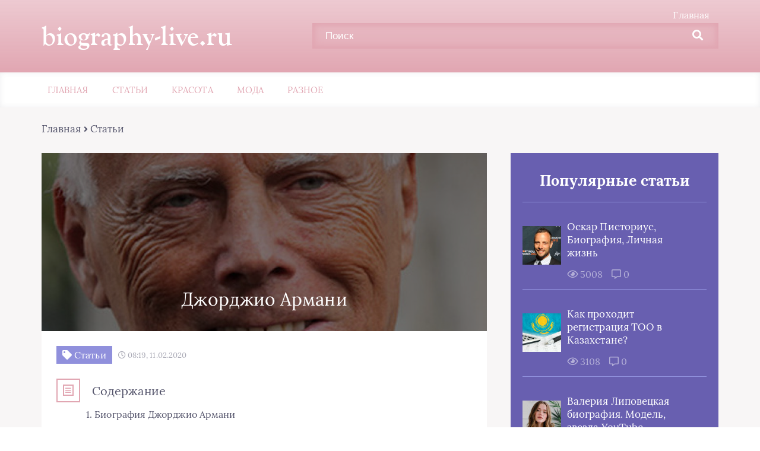

--- FILE ---
content_type: text/html; charset=UTF-8
request_url: https://biography-live.ru/dzhordzhio-armani/
body_size: 25484
content:
<!DOCTYPE html>
<html lang="ru-RU">
<head><meta charset="UTF-8"><script>if(navigator.userAgent.match(/MSIE|Internet Explorer/i)||navigator.userAgent.match(/Trident\/7\..*?rv:11/i)){var href=document.location.href;if(!href.match(/[?&]nowprocket/)){if(href.indexOf("?")==-1){if(href.indexOf("#")==-1){document.location.href=href+"?nowprocket=1"}else{document.location.href=href.replace("#","?nowprocket=1#")}}else{if(href.indexOf("#")==-1){document.location.href=href+"&nowprocket=1"}else{document.location.href=href.replace("#","&nowprocket=1#")}}}}</script><script>class RocketLazyLoadScripts{constructor(){this.triggerEvents=["keydown","mousedown","mousemove","touchmove","touchstart","touchend","wheel"],this.userEventHandler=this._triggerListener.bind(this),this.touchStartHandler=this._onTouchStart.bind(this),this.touchMoveHandler=this._onTouchMove.bind(this),this.touchEndHandler=this._onTouchEnd.bind(this),this.clickHandler=this._onClick.bind(this),this.interceptedClicks=[],window.addEventListener("pageshow",(e=>{this.persisted=e.persisted})),window.addEventListener("DOMContentLoaded",(()=>{this._preconnect3rdParties()})),this.delayedScripts={normal:[],async:[],defer:[]},this.allJQueries=[]}_addUserInteractionListener(e){document.hidden?e._triggerListener():(this.triggerEvents.forEach((t=>window.addEventListener(t,e.userEventHandler,{passive:!0}))),window.addEventListener("touchstart",e.touchStartHandler,{passive:!0}),window.addEventListener("mousedown",e.touchStartHandler),document.addEventListener("visibilitychange",e.userEventHandler))}_removeUserInteractionListener(){this.triggerEvents.forEach((e=>window.removeEventListener(e,this.userEventHandler,{passive:!0}))),document.removeEventListener("visibilitychange",this.userEventHandler)}_onTouchStart(e){"HTML"!==e.target.tagName&&(window.addEventListener("touchend",this.touchEndHandler),window.addEventListener("mouseup",this.touchEndHandler),window.addEventListener("touchmove",this.touchMoveHandler,{passive:!0}),window.addEventListener("mousemove",this.touchMoveHandler),e.target.addEventListener("click",this.clickHandler),this._renameDOMAttribute(e.target,"onclick","rocket-onclick"))}_onTouchMove(e){window.removeEventListener("touchend",this.touchEndHandler),window.removeEventListener("mouseup",this.touchEndHandler),window.removeEventListener("touchmove",this.touchMoveHandler,{passive:!0}),window.removeEventListener("mousemove",this.touchMoveHandler),e.target.removeEventListener("click",this.clickHandler),this._renameDOMAttribute(e.target,"rocket-onclick","onclick")}_onTouchEnd(e){window.removeEventListener("touchend",this.touchEndHandler),window.removeEventListener("mouseup",this.touchEndHandler),window.removeEventListener("touchmove",this.touchMoveHandler,{passive:!0}),window.removeEventListener("mousemove",this.touchMoveHandler)}_onClick(e){e.target.removeEventListener("click",this.clickHandler),this._renameDOMAttribute(e.target,"rocket-onclick","onclick"),this.interceptedClicks.push(e),e.preventDefault(),e.stopPropagation(),e.stopImmediatePropagation()}_replayClicks(){window.removeEventListener("touchstart",this.touchStartHandler,{passive:!0}),window.removeEventListener("mousedown",this.touchStartHandler),this.interceptedClicks.forEach((e=>{e.target.dispatchEvent(new MouseEvent("click",{view:e.view,bubbles:!0,cancelable:!0}))}))}_renameDOMAttribute(e,t,n){e.hasAttribute&&e.hasAttribute(t)&&(event.target.setAttribute(n,event.target.getAttribute(t)),event.target.removeAttribute(t))}_triggerListener(){this._removeUserInteractionListener(this),"loading"===document.readyState?document.addEventListener("DOMContentLoaded",this._loadEverythingNow.bind(this)):this._loadEverythingNow()}_preconnect3rdParties(){let e=[];document.querySelectorAll("script[type=rocketlazyloadscript]").forEach((t=>{if(t.hasAttribute("src")){const n=new URL(t.src).origin;n!==location.origin&&e.push({src:n,crossOrigin:t.crossOrigin||"module"===t.getAttribute("data-rocket-type")})}})),e=[...new Map(e.map((e=>[JSON.stringify(e),e]))).values()],this._batchInjectResourceHints(e,"preconnect")}async _loadEverythingNow(){this.lastBreath=Date.now(),this._delayEventListeners(),this._delayJQueryReady(this),this._handleDocumentWrite(),this._registerAllDelayedScripts(),this._preloadAllScripts(),await this._loadScriptsFromList(this.delayedScripts.normal),await this._loadScriptsFromList(this.delayedScripts.defer),await this._loadScriptsFromList(this.delayedScripts.async);try{await this._triggerDOMContentLoaded(),await this._triggerWindowLoad()}catch(e){}window.dispatchEvent(new Event("rocket-allScriptsLoaded")),this._replayClicks()}_registerAllDelayedScripts(){document.querySelectorAll("script[type=rocketlazyloadscript]").forEach((e=>{e.hasAttribute("src")?e.hasAttribute("async")&&!1!==e.async?this.delayedScripts.async.push(e):e.hasAttribute("defer")&&!1!==e.defer||"module"===e.getAttribute("data-rocket-type")?this.delayedScripts.defer.push(e):this.delayedScripts.normal.push(e):this.delayedScripts.normal.push(e)}))}async _transformScript(e){return await this._littleBreath(),new Promise((t=>{const n=document.createElement("script");[...e.attributes].forEach((e=>{let t=e.nodeName;"type"!==t&&("data-rocket-type"===t&&(t="type"),n.setAttribute(t,e.nodeValue))})),e.hasAttribute("src")?(n.addEventListener("load",t),n.addEventListener("error",t)):(n.text=e.text,t());try{e.parentNode.replaceChild(n,e)}catch(e){t()}}))}async _loadScriptsFromList(e){const t=e.shift();return t?(await this._transformScript(t),this._loadScriptsFromList(e)):Promise.resolve()}_preloadAllScripts(){this._batchInjectResourceHints([...this.delayedScripts.normal,...this.delayedScripts.defer,...this.delayedScripts.async],"preload")}_batchInjectResourceHints(e,t){var n=document.createDocumentFragment();e.forEach((e=>{if(e.src){const i=document.createElement("link");i.href=e.src,i.rel=t,"preconnect"!==t&&(i.as="script"),e.getAttribute&&"module"===e.getAttribute("data-rocket-type")&&(i.crossOrigin=!0),e.crossOrigin&&(i.crossOrigin=e.crossOrigin),n.appendChild(i)}})),document.head.appendChild(n)}_delayEventListeners(){let e={};function t(t,n){!function(t){function n(n){return e[t].eventsToRewrite.indexOf(n)>=0?"rocket-"+n:n}e[t]||(e[t]={originalFunctions:{add:t.addEventListener,remove:t.removeEventListener},eventsToRewrite:[]},t.addEventListener=function(){arguments[0]=n(arguments[0]),e[t].originalFunctions.add.apply(t,arguments)},t.removeEventListener=function(){arguments[0]=n(arguments[0]),e[t].originalFunctions.remove.apply(t,arguments)})}(t),e[t].eventsToRewrite.push(n)}function n(e,t){let n=e[t];Object.defineProperty(e,t,{get:()=>n||function(){},set(i){e["rocket"+t]=n=i}})}t(document,"DOMContentLoaded"),t(window,"DOMContentLoaded"),t(window,"load"),t(window,"pageshow"),t(document,"readystatechange"),n(document,"onreadystatechange"),n(window,"onload"),n(window,"onpageshow")}_delayJQueryReady(e){let t=window.jQuery;Object.defineProperty(window,"jQuery",{get:()=>t,set(n){if(n&&n.fn&&!e.allJQueries.includes(n)){n.fn.ready=n.fn.init.prototype.ready=function(t){e.domReadyFired?t.bind(document)(n):document.addEventListener("rocket-DOMContentLoaded",(()=>t.bind(document)(n)))};const t=n.fn.on;n.fn.on=n.fn.init.prototype.on=function(){if(this[0]===window){function e(e){return e.split(" ").map((e=>"load"===e||0===e.indexOf("load.")?"rocket-jquery-load":e)).join(" ")}"string"==typeof arguments[0]||arguments[0]instanceof String?arguments[0]=e(arguments[0]):"object"==typeof arguments[0]&&Object.keys(arguments[0]).forEach((t=>{delete Object.assign(arguments[0],{[e(t)]:arguments[0][t]})[t]}))}return t.apply(this,arguments),this},e.allJQueries.push(n)}t=n}})}async _triggerDOMContentLoaded(){this.domReadyFired=!0,await this._littleBreath(),document.dispatchEvent(new Event("rocket-DOMContentLoaded")),await this._littleBreath(),window.dispatchEvent(new Event("rocket-DOMContentLoaded")),await this._littleBreath(),document.dispatchEvent(new Event("rocket-readystatechange")),await this._littleBreath(),document.rocketonreadystatechange&&document.rocketonreadystatechange()}async _triggerWindowLoad(){await this._littleBreath(),window.dispatchEvent(new Event("rocket-load")),await this._littleBreath(),window.rocketonload&&window.rocketonload(),await this._littleBreath(),this.allJQueries.forEach((e=>e(window).trigger("rocket-jquery-load"))),await this._littleBreath();const e=new Event("rocket-pageshow");e.persisted=this.persisted,window.dispatchEvent(e),await this._littleBreath(),window.rocketonpageshow&&window.rocketonpageshow({persisted:this.persisted})}_handleDocumentWrite(){const e=new Map;document.write=document.writeln=function(t){const n=document.currentScript,i=document.createRange(),r=n.parentElement;let o=e.get(n);void 0===o&&(o=n.nextSibling,e.set(n,o));const s=document.createDocumentFragment();i.setStart(s,0),s.appendChild(i.createContextualFragment(t)),r.insertBefore(s,o)}}async _littleBreath(){Date.now()-this.lastBreath>45&&(await this._requestAnimFrame(),this.lastBreath=Date.now())}async _requestAnimFrame(){return document.hidden?new Promise((e=>setTimeout(e))):new Promise((e=>requestAnimationFrame(e)))}static run(){const e=new RocketLazyLoadScripts;e._addUserInteractionListener(e)}}RocketLazyLoadScripts.run();</script>
	
	<title>Биография Джорджио Армани | Модельер Giorgio Armani | Личная жизнь дизайнера | Фото | Cosmo.ru</title>
	<meta name="viewport" content="width=device-width, initial-scale=1">
	<!--[if lt IE 9]><script src="https://cdnjs.cloudflare.com/ajax/libs/html5shiv/3.7.3/html5shiv.min.js"></script><![endif]-->
				<link data-minify="1" rel="stylesheet" href="https://biography-live.ru/wp-content/cache/min/1/wp-content/themes/blosson/css/all.min.css?ver=1752123357">
	<meta name='robots' content='index, follow, max-image-preview:large, max-snippet:-1, max-video-preview:-1' />
	<style>img:is([sizes="auto" i], [sizes^="auto," i]) { contain-intrinsic-size: 3000px 1500px }</style>
	
	<title>Биография Джорджио Армани | Модельер Giorgio Armani | Личная жизнь дизайнера | Фото | Cosmo.ru</title>
	<meta name="description" content="Хочешь узнать биографию дизайнера Джорджио Армани? Здесь ты найдешь все подробности личной жизни и карьеры великого модельера." />
	<link rel="canonical" href="https://biography-live.ru/dzhordzhio-armani/" />
	<meta property="og:locale" content="ru_RU" />
	<meta property="og:type" content="article" />
	<meta property="og:title" content="Биография Джорджио Армани | Модельер Giorgio Armani | Личная жизнь дизайнера | Фото | Cosmo.ru" />
	<meta property="og:description" content="Хочешь узнать биографию дизайнера Джорджио Армани? Здесь ты найдешь все подробности личной жизни и карьеры великого модельера." />
	<meta property="og:url" content="https://biography-live.ru/dzhordzhio-armani/" />
	<meta property="og:site_name" content="biography-live.ru" />
	<meta property="article:published_time" content="2020-02-11T06:19:17+00:00" />
	<meta property="og:image" content="https://biography-live.ru/wp-content/uploads/2020/02/03e59a1493ec24e0ade9773a5dd14ca6_cropped_460x460.jpg" />
	<meta name="twitter:card" content="summary_large_image" />
	<meta name="twitter:label1" content="Написано автором" />
	<meta name="twitter:data1" content="" />


<style id='classic-theme-styles-inline-css' type='text/css'>
/*! This file is auto-generated */
.wp-block-button__link{color:#fff;background-color:#32373c;border-radius:9999px;box-shadow:none;text-decoration:none;padding:calc(.667em + 2px) calc(1.333em + 2px);font-size:1.125em}.wp-block-file__button{background:#32373c;color:#fff;text-decoration:none}
</style>
<style id='global-styles-inline-css' type='text/css'>
:root{--wp--preset--aspect-ratio--square: 1;--wp--preset--aspect-ratio--4-3: 4/3;--wp--preset--aspect-ratio--3-4: 3/4;--wp--preset--aspect-ratio--3-2: 3/2;--wp--preset--aspect-ratio--2-3: 2/3;--wp--preset--aspect-ratio--16-9: 16/9;--wp--preset--aspect-ratio--9-16: 9/16;--wp--preset--color--black: #000000;--wp--preset--color--cyan-bluish-gray: #abb8c3;--wp--preset--color--white: #ffffff;--wp--preset--color--pale-pink: #f78da7;--wp--preset--color--vivid-red: #cf2e2e;--wp--preset--color--luminous-vivid-orange: #ff6900;--wp--preset--color--luminous-vivid-amber: #fcb900;--wp--preset--color--light-green-cyan: #7bdcb5;--wp--preset--color--vivid-green-cyan: #00d084;--wp--preset--color--pale-cyan-blue: #8ed1fc;--wp--preset--color--vivid-cyan-blue: #0693e3;--wp--preset--color--vivid-purple: #9b51e0;--wp--preset--gradient--vivid-cyan-blue-to-vivid-purple: linear-gradient(135deg,rgba(6,147,227,1) 0%,rgb(155,81,224) 100%);--wp--preset--gradient--light-green-cyan-to-vivid-green-cyan: linear-gradient(135deg,rgb(122,220,180) 0%,rgb(0,208,130) 100%);--wp--preset--gradient--luminous-vivid-amber-to-luminous-vivid-orange: linear-gradient(135deg,rgba(252,185,0,1) 0%,rgba(255,105,0,1) 100%);--wp--preset--gradient--luminous-vivid-orange-to-vivid-red: linear-gradient(135deg,rgba(255,105,0,1) 0%,rgb(207,46,46) 100%);--wp--preset--gradient--very-light-gray-to-cyan-bluish-gray: linear-gradient(135deg,rgb(238,238,238) 0%,rgb(169,184,195) 100%);--wp--preset--gradient--cool-to-warm-spectrum: linear-gradient(135deg,rgb(74,234,220) 0%,rgb(151,120,209) 20%,rgb(207,42,186) 40%,rgb(238,44,130) 60%,rgb(251,105,98) 80%,rgb(254,248,76) 100%);--wp--preset--gradient--blush-light-purple: linear-gradient(135deg,rgb(255,206,236) 0%,rgb(152,150,240) 100%);--wp--preset--gradient--blush-bordeaux: linear-gradient(135deg,rgb(254,205,165) 0%,rgb(254,45,45) 50%,rgb(107,0,62) 100%);--wp--preset--gradient--luminous-dusk: linear-gradient(135deg,rgb(255,203,112) 0%,rgb(199,81,192) 50%,rgb(65,88,208) 100%);--wp--preset--gradient--pale-ocean: linear-gradient(135deg,rgb(255,245,203) 0%,rgb(182,227,212) 50%,rgb(51,167,181) 100%);--wp--preset--gradient--electric-grass: linear-gradient(135deg,rgb(202,248,128) 0%,rgb(113,206,126) 100%);--wp--preset--gradient--midnight: linear-gradient(135deg,rgb(2,3,129) 0%,rgb(40,116,252) 100%);--wp--preset--font-size--small: 13px;--wp--preset--font-size--medium: 20px;--wp--preset--font-size--large: 36px;--wp--preset--font-size--x-large: 42px;--wp--preset--spacing--20: 0.44rem;--wp--preset--spacing--30: 0.67rem;--wp--preset--spacing--40: 1rem;--wp--preset--spacing--50: 1.5rem;--wp--preset--spacing--60: 2.25rem;--wp--preset--spacing--70: 3.38rem;--wp--preset--spacing--80: 5.06rem;--wp--preset--shadow--natural: 6px 6px 9px rgba(0, 0, 0, 0.2);--wp--preset--shadow--deep: 12px 12px 50px rgba(0, 0, 0, 0.4);--wp--preset--shadow--sharp: 6px 6px 0px rgba(0, 0, 0, 0.2);--wp--preset--shadow--outlined: 6px 6px 0px -3px rgba(255, 255, 255, 1), 6px 6px rgba(0, 0, 0, 1);--wp--preset--shadow--crisp: 6px 6px 0px rgba(0, 0, 0, 1);}:where(.is-layout-flex){gap: 0.5em;}:where(.is-layout-grid){gap: 0.5em;}body .is-layout-flex{display: flex;}.is-layout-flex{flex-wrap: wrap;align-items: center;}.is-layout-flex > :is(*, div){margin: 0;}body .is-layout-grid{display: grid;}.is-layout-grid > :is(*, div){margin: 0;}:where(.wp-block-columns.is-layout-flex){gap: 2em;}:where(.wp-block-columns.is-layout-grid){gap: 2em;}:where(.wp-block-post-template.is-layout-flex){gap: 1.25em;}:where(.wp-block-post-template.is-layout-grid){gap: 1.25em;}.has-black-color{color: var(--wp--preset--color--black) !important;}.has-cyan-bluish-gray-color{color: var(--wp--preset--color--cyan-bluish-gray) !important;}.has-white-color{color: var(--wp--preset--color--white) !important;}.has-pale-pink-color{color: var(--wp--preset--color--pale-pink) !important;}.has-vivid-red-color{color: var(--wp--preset--color--vivid-red) !important;}.has-luminous-vivid-orange-color{color: var(--wp--preset--color--luminous-vivid-orange) !important;}.has-luminous-vivid-amber-color{color: var(--wp--preset--color--luminous-vivid-amber) !important;}.has-light-green-cyan-color{color: var(--wp--preset--color--light-green-cyan) !important;}.has-vivid-green-cyan-color{color: var(--wp--preset--color--vivid-green-cyan) !important;}.has-pale-cyan-blue-color{color: var(--wp--preset--color--pale-cyan-blue) !important;}.has-vivid-cyan-blue-color{color: var(--wp--preset--color--vivid-cyan-blue) !important;}.has-vivid-purple-color{color: var(--wp--preset--color--vivid-purple) !important;}.has-black-background-color{background-color: var(--wp--preset--color--black) !important;}.has-cyan-bluish-gray-background-color{background-color: var(--wp--preset--color--cyan-bluish-gray) !important;}.has-white-background-color{background-color: var(--wp--preset--color--white) !important;}.has-pale-pink-background-color{background-color: var(--wp--preset--color--pale-pink) !important;}.has-vivid-red-background-color{background-color: var(--wp--preset--color--vivid-red) !important;}.has-luminous-vivid-orange-background-color{background-color: var(--wp--preset--color--luminous-vivid-orange) !important;}.has-luminous-vivid-amber-background-color{background-color: var(--wp--preset--color--luminous-vivid-amber) !important;}.has-light-green-cyan-background-color{background-color: var(--wp--preset--color--light-green-cyan) !important;}.has-vivid-green-cyan-background-color{background-color: var(--wp--preset--color--vivid-green-cyan) !important;}.has-pale-cyan-blue-background-color{background-color: var(--wp--preset--color--pale-cyan-blue) !important;}.has-vivid-cyan-blue-background-color{background-color: var(--wp--preset--color--vivid-cyan-blue) !important;}.has-vivid-purple-background-color{background-color: var(--wp--preset--color--vivid-purple) !important;}.has-black-border-color{border-color: var(--wp--preset--color--black) !important;}.has-cyan-bluish-gray-border-color{border-color: var(--wp--preset--color--cyan-bluish-gray) !important;}.has-white-border-color{border-color: var(--wp--preset--color--white) !important;}.has-pale-pink-border-color{border-color: var(--wp--preset--color--pale-pink) !important;}.has-vivid-red-border-color{border-color: var(--wp--preset--color--vivid-red) !important;}.has-luminous-vivid-orange-border-color{border-color: var(--wp--preset--color--luminous-vivid-orange) !important;}.has-luminous-vivid-amber-border-color{border-color: var(--wp--preset--color--luminous-vivid-amber) !important;}.has-light-green-cyan-border-color{border-color: var(--wp--preset--color--light-green-cyan) !important;}.has-vivid-green-cyan-border-color{border-color: var(--wp--preset--color--vivid-green-cyan) !important;}.has-pale-cyan-blue-border-color{border-color: var(--wp--preset--color--pale-cyan-blue) !important;}.has-vivid-cyan-blue-border-color{border-color: var(--wp--preset--color--vivid-cyan-blue) !important;}.has-vivid-purple-border-color{border-color: var(--wp--preset--color--vivid-purple) !important;}.has-vivid-cyan-blue-to-vivid-purple-gradient-background{background: var(--wp--preset--gradient--vivid-cyan-blue-to-vivid-purple) !important;}.has-light-green-cyan-to-vivid-green-cyan-gradient-background{background: var(--wp--preset--gradient--light-green-cyan-to-vivid-green-cyan) !important;}.has-luminous-vivid-amber-to-luminous-vivid-orange-gradient-background{background: var(--wp--preset--gradient--luminous-vivid-amber-to-luminous-vivid-orange) !important;}.has-luminous-vivid-orange-to-vivid-red-gradient-background{background: var(--wp--preset--gradient--luminous-vivid-orange-to-vivid-red) !important;}.has-very-light-gray-to-cyan-bluish-gray-gradient-background{background: var(--wp--preset--gradient--very-light-gray-to-cyan-bluish-gray) !important;}.has-cool-to-warm-spectrum-gradient-background{background: var(--wp--preset--gradient--cool-to-warm-spectrum) !important;}.has-blush-light-purple-gradient-background{background: var(--wp--preset--gradient--blush-light-purple) !important;}.has-blush-bordeaux-gradient-background{background: var(--wp--preset--gradient--blush-bordeaux) !important;}.has-luminous-dusk-gradient-background{background: var(--wp--preset--gradient--luminous-dusk) !important;}.has-pale-ocean-gradient-background{background: var(--wp--preset--gradient--pale-ocean) !important;}.has-electric-grass-gradient-background{background: var(--wp--preset--gradient--electric-grass) !important;}.has-midnight-gradient-background{background: var(--wp--preset--gradient--midnight) !important;}.has-small-font-size{font-size: var(--wp--preset--font-size--small) !important;}.has-medium-font-size{font-size: var(--wp--preset--font-size--medium) !important;}.has-large-font-size{font-size: var(--wp--preset--font-size--large) !important;}.has-x-large-font-size{font-size: var(--wp--preset--font-size--x-large) !important;}
:where(.wp-block-post-template.is-layout-flex){gap: 1.25em;}:where(.wp-block-post-template.is-layout-grid){gap: 1.25em;}
:where(.wp-block-columns.is-layout-flex){gap: 2em;}:where(.wp-block-columns.is-layout-grid){gap: 2em;}
:root :where(.wp-block-pullquote){font-size: 1.5em;line-height: 1.6;}
</style>
<link data-minify="1" rel='stylesheet' id='wp-postratings-css' href='https://biography-live.ru/wp-content/cache/min/1/wp-content/plugins/wp-postratings/css/postratings-css.css?ver=1752123357' type='text/css' media='all' />
<link data-minify="1" rel='stylesheet' id='style1-css' href='https://biography-live.ru/wp-content/cache/min/1/wp-content/themes/blosson/css/template/style1/style.min.css?ver=1752123357' type='text/css' media='all' />
<link rel='stylesheet' id='fancybox-css' href='https://biography-live.ru/wp-content/plugins/easy-fancybox/fancybox/1.5.4/jquery.fancybox.min.css' type='text/css' media='screen' />
<link data-minify="1" rel='stylesheet' id='wp-pagenavi-css' href='https://biography-live.ru/wp-content/cache/min/1/wp-content/plugins/wp-pagenavi/pagenavi-css.css?ver=1752123357' type='text/css' media='all' />
<style id='rocket-lazyload-inline-css' type='text/css'>
.rll-youtube-player{position:relative;padding-bottom:56.23%;height:0;overflow:hidden;max-width:100%;}.rll-youtube-player:focus-within{outline: 2px solid currentColor;outline-offset: 5px;}.rll-youtube-player iframe{position:absolute;top:0;left:0;width:100%;height:100%;z-index:100;background:0 0}.rll-youtube-player img{bottom:0;display:block;left:0;margin:auto;max-width:100%;width:100%;position:absolute;right:0;top:0;border:none;height:auto;-webkit-transition:.4s all;-moz-transition:.4s all;transition:.4s all}.rll-youtube-player img:hover{-webkit-filter:brightness(75%)}.rll-youtube-player .play{height:100%;width:100%;left:0;top:0;position:absolute;background:url(https://biography-live.ru/wp-content/plugins/wp-rocket/assets/img/youtube.png) no-repeat center;background-color: transparent !important;cursor:pointer;border:none;}
</style>
<script type="rocketlazyloadscript" data-minify="1" data-rocket-type="text/javascript" src="https://biography-live.ru/wp-content/cache/min/1/ajax/libs/jquery/1/jquery.min.js?ver=1752123357" id="jquery-js" defer></script>
<style>.pseudo-clearfy-link { color: #008acf; cursor: pointer;}.pseudo-clearfy-link:hover { text-decoration: none;}</style><script type="rocketlazyloadscript" data-rocket-type="text/javascript">
<!--
var _acic={dataProvider:10};(function(){var e=document.createElement("script");e.type="text/javascript";e.async=true;e.src="https://www.acint.net/aci.js";var t=document.getElementsByTagName("script")[0];t.parentNode.insertBefore(e,t)})()
//-->
</script>

<!-- Yandex.Metrika counter -->
<script type="rocketlazyloadscript" data-rocket-type="text/javascript" >
   (function(m,e,t,r,i,k,a){m[i]=m[i]||function(){(m[i].a=m[i].a||[]).push(arguments)};
   m[i].l=1*new Date();
   for (var j = 0; j < document.scripts.length; j++) {if (document.scripts[j].src === r) { return; }}
   k=e.createElement(t),a=e.getElementsByTagName(t)[0],k.async=1,k.src=r,a.parentNode.insertBefore(k,a)})
   (window, document, "script", "https://mc.yandex.ru/metrika/tag.js", "ym");

   ym(92938252, "init", {
        clickmap:true,
        trackLinks:true,
        accurateTrackBounce:true,
        webvisor:true
   });
</script>
<noscript><div><img src="https://mc.yandex.ru/watch/92938252" style="position:absolute; left:-9999px;" alt="" /></div></noscript>
<!-- /Yandex.Metrika counter -->

<script type="rocketlazyloadscript" async src="https://pagead2.googlesyndication.com/pagead/js/adsbygoogle.js?client=ca-pub-9891942531980624"
     crossorigin="anonymous"></script><style>.clearfy-cookie { position:fixed; left:0; right:0; bottom:0; padding:12px; color:#555555; background:#ffffff; box-shadow:0 3px 20px -5px rgba(41, 44, 56, 0.2); z-index:9999; font-size: 13px; border-radius: 12px; transition: .3s; }.clearfy-cookie--left { left: 20px; bottom: 20px; right: auto; max-width: 400px; margin-right: 20px; }.clearfy-cookie--right { left: auto; bottom: 20px; right: 20px; max-width: 400px; margin-left: 20px; }.clearfy-cookie.clearfy-cookie-hide { transform: translateY(150%) translateZ(0); opacity: 0; }.clearfy-cookie-container { max-width:1170px; margin:0 auto; text-align:center; }.clearfy-cookie-accept { background:#4b81e8; color:#fff; border:0; padding:.2em .8em; margin: 0 0 0 .5em; font-size: 13px; border-radius: 4px; cursor: pointer; }.clearfy-cookie-accept:hover,.clearfy-cookie-accept:focus { opacity: .9; }</style><noscript><style id="rocket-lazyload-nojs-css">.rll-youtube-player, [data-lazy-src]{display:none !important;}</style></noscript>	<link rel="stylesheet" href="https://biography-live.ru/wp-content/themes/blosson/css/media.min.css">
	</head>
<body itemscope="itemscope" itemtype="http://schema.org/WebPage">
    	<header class="header" itemscope itemtype="http://schema.org/WPHeader">
		<div class="header_top">
			<div class="container">
			    				    <nav itemscope itemtype="http://schema.org/SiteNavigationElement" class="header__links"><ul id="menu-verhnee-menyu-1" class="header__list"><li class="menu-item menu-item-type-custom menu-item-object-custom menu-item-1362"><a href="/">Главная</a></li>
</ul></nav>
								<div class="header__main">
				    					<!--noindex--><a rel="nofollow" href="https://biography-live.ru" class="logo">																		    <div class="logo__text">
							    <span itemprop="name" class="logo__text_top">biography-live.ru</span>							    						    </div>
											</a><!--/noindex-->					<form role="search" method="get" id="searchform" action="https://biography-live.ru/" class="header__search">
	    <input value="" name="s" id="s" placeholder="Поиск" class="header__input">
	    <button class="header__btn" id="searchsubmit">
		    <i class="fas fa-search"></i>
	   </button>
</form>				</div>
				<div class="burger"><i class="fas fa-bars"></i></div>			</div>
		</div>
				<div class="header_bottom">
			<div class="container">
				<nav itemscope itemtype="http://schema.org/SiteNavigationElement" class="menu"><ul id="menu-top-1" class="menu__list"><li class="menu-item menu-item-type-custom menu-item-object-custom menu-item-2012"><a href="/">Главная</a></li>
<li class="menu-item menu-item-type-taxonomy menu-item-object-category current-post-ancestor current-menu-parent current-post-parent menu-item-7896"><a href="https://biography-live.ru/stati/">Статьи</a></li>
<li class="menu-item menu-item-type-taxonomy menu-item-object-category menu-item-7897"><a href="https://biography-live.ru/krasota/">Красота</a></li>
<li class="menu-item menu-item-type-taxonomy menu-item-object-category menu-item-7898"><a href="https://biography-live.ru/moda/">Мода</a></li>
<li class="menu-item menu-item-type-taxonomy menu-item-object-category menu-item-7899"><a href="https://biography-live.ru/raznoe/">Разное</a></li>
</ul></nav>
			</div>
		</div>
				 
	
	</header>	
	<section class="article" id="article">
		<div class="container">
		    			    <div class="breadcrumbs">
				    <div class="kama_breadcrumbs" itemscope itemtype="http://schema.org/BreadcrumbList"><span itemprop="itemListElement" itemscope itemtype="http://schema.org/ListItem"><a href="https://biography-live.ru" itemprop="item"><span itemprop="name">Главная</span></a></span><span class="kb_sep"> <i class="fas fa-angle-right"></i> </span>
<span itemprop="itemListElement" itemscope itemtype="http://schema.org/ListItem"><a href="https://biography-live.ru/stati/" itemprop="item"><span itemprop="name">Статьи</span></a></span></div>			    </div>
						<div class="article__wrap">
				<div itemscope itemtype="http://schema.org/Article" class="content article__main">
				    <div class="article__head article__head2">
    <div class="article__image">
        <img width="750" height="300" itemprop="image" src="data:image/svg+xml,%3Csvg%20xmlns='http://www.w3.org/2000/svg'%20viewBox='0%200%20750%20300'%3E%3C/svg%3E" alt="Джорджио Армани" data-lazy-src="https://biography-live.ru/wp-content/cache/thumb/f1/00f5fbb40fee9f1_750x300.jpg" /><noscript><img width="750" height="300" itemprop="image" src="https://biography-live.ru/wp-content/cache/thumb/f1/00f5fbb40fee9f1_750x300.jpg" alt="Джорджио Армани" /></noscript>
	    <h1 itemprop="headline">Джорджио Армани</h1>
	</div>
		<div class="article__text">
	    <div class="article__icons">
	        			<span class="article__tag">
			    <i class="fas fa-tag"></i>
				Статьи			</span>
									<span class="article__date">
				<i class="far fa-clock"></i>
				08:19, 11.02.2020			</span>
								</div>
	</div>
	</div> 
															    <div class="article__list">
						    <div class="toc_block">
							    <span class="toc_icon"><i class="fas fa-bars"></i></span>
							    Содержание
						    </div>
						    <ol  id="kcmenu" itemscope itemtype="http://schema.org/ItemList">
	
				<li class="sub" itemprop="itemListElement" itemscope itemtype="http://schema.org/ListItem">
					<a rel="nofollow" class="sidebar__link" itemprop="url" href="#biografiya-dzhordzhio-armani-2">
						<span itemprop="name"><span class="ez-toc-section" id="%D0%91%D0%B8%D0%BE%D0%B3%D1%80%D0%B0%D1%84%D0%B8%D1%8F_%D0%94%D0%B6%D0%BE%D1%80%D0%B4%D0%B6%D0%B8%D0%BE_%D0%90%D1%80%D0%BC%D0%B0%D0%BD%D0%B8"></span>Биография Джорджио Армани<span class="ez-toc-section-end"></span></span>
					</a>
					 <meta itemprop="position" content="5" />
				</li>
	
				<li class="sub" itemprop="itemListElement" itemscope itemtype="http://schema.org/ListItem">
					<a rel="nofollow" class="sidebar__link" itemprop="url" href="#detstvo-2">
						<span itemprop="name"><span class="ez-toc-section" id="%D0%94%D0%B5%D1%82%D1%81%D1%82%D0%B2%D0%BE"></span>Детство<span class="ez-toc-section-end"></span></span>
					</a>
					 <meta itemprop="position" content="6" />
				</li>
	
				<li class="sub" itemprop="itemListElement" itemscope itemtype="http://schema.org/ListItem">
					<a rel="nofollow" class="sidebar__link" itemprop="url" href="#zvezdnyj-put-modelera-dzhordzhio-armani-2">
						<span itemprop="name"><span class="ez-toc-section" id="%D0%97%D0%B2%D0%B5%D0%B7%D0%B4%D0%BD%D1%8B%D0%B9_%D0%BF%D1%83%D1%82%D1%8C_%D0%BC%D0%BE%D0%B4%D0%B5%D0%BB%D1%8C%D0%B5%D1%80%D0%B0_%D0%94%D0%B6%D0%BE%D1%80%D0%B4%D0%B6%D0%B8%D0%BE_%D0%90%D1%80%D0%BC%D0%B0%D0%BD%D0%B8"></span>Звездный путь модельера Джорджио Армани<span class="ez-toc-section-end"></span></span>
					</a>
					 <meta itemprop="position" content="7" />
				</li>
	
				<li class="sub" itemprop="itemListElement" itemscope itemtype="http://schema.org/ListItem">
					<a rel="nofollow" class="sidebar__link" itemprop="url" href="#lichnaya-zhizn-dzhordzhio-armani-2">
						<span itemprop="name"><span class="ez-toc-section" id="%D0%9B%D0%B8%D1%87%D0%BD%D0%B0%D1%8F_%D0%B6%D0%B8%D0%B7%D0%BD%D1%8C_%D0%94%D0%B6%D0%BE%D1%80%D0%B4%D0%B6%D0%B8%D0%BE_%D0%90%D1%80%D0%BC%D0%B0%D0%BD%D0%B8"></span>Личная жизнь Джорджио Армани<span class="ez-toc-section-end"></span></span>
					</a>
					 <meta itemprop="position" content="8" />
				</li>
</ol>
					    </div>
															<div itemprop="articleBody" class="article__content">
						<p style="color:red">SQLITE NOT INSTALLED</p><div class="td-post-content-img-data-wrap"> <img fetchpriority="high" decoding="async" width="460" height="460" src="data:image/svg+xml,%3Csvg%20xmlns='http://www.w3.org/2000/svg'%20viewBox='0%200%20460%20460'%3E%3C/svg%3E" class="attachment-post-thumbnail size-post-thumbnail wp-post-image" alt="Джорджио Армани" data-lazy-src="https://biography-live.ru/wp-content/uploads/2020/02/03e59a1493ec24e0ade9773a5dd14ca6_cropped_460x460.jpg" /><noscript><img fetchpriority="high" decoding="async" width="460" height="460" src="https://biography-live.ru/wp-content/uploads/2020/02/03e59a1493ec24e0ade9773a5dd14ca6_cropped_460x460.jpg" class="attachment-post-thumbnail size-post-thumbnail wp-post-image" alt="Джорджио Армани" /></noscript><img width="460" height="460" src='//www.w3.org/2000/svg%22%20viewBox=%220%200%20460%20460%22%3E%3C/svg%3E' data-src="https://biography-live.ru/wp-content/uploads/2020/02/03e59a1493ec24e0ade9773a5dd14ca6_cropped_460x460.jpg" class="lazyload attachment-post-thumbnail size-post-thumbnail wp-post-image" alt="Джорджио Армани" data-srcset="https://biography-live.ru/wp-content/uploads/2020/02/03e59a1493ec24e0ade9773a5dd14ca6_cropped_460x460.jpg 460w, https://biography-live.ru/wp-content/uploads/2020/02/03e59a1493ec24e0ade9773a5dd14ca6_cropped_460x460-300x300.jpg 300w, https://biography-live.ru/wp-content/uploads/2020/02/03e59a1493ec24e0ade9773a5dd14ca6_cropped_460x460-150x150.jpg 150w, https://biography-live.ru/wp-content/uploads/2020/02/03e59a1493ec24e0ade9773a5dd14ca6_cropped_460x460-420x420.jpg 420w" data-sizes="(max-width: 460px) 100vw, 460px" /><span id="more-3559"></span></p>
<ul class="list-person-info">
<li> <span class="list-person-info-value">Имя: </span> Джорджио Армани</li>
<li> <span class="list-person-info-value">Дата рождения: </span> 11 июля, 1934 (87 лет)</li>
<li> <span class="list-person-info-value">Знак зодиака: </span> Рак</li>
</ul>
</div>
<div id="ez-toc-container" class="ez-toc-v2_0_22 counter-hierarchy counter-decimal ez-toc-grey">
<div class="ez-toc-title-container">
<p class="ez-toc-title">Содержание статьи</p>
<p> <span class="ez-toc-title-toggle"><a class="ez-toc-pull-right ez-toc-btn ez-toc-btn-xs ez-toc-btn-default ez-toc-toggle"><i class="ez-toc-glyphicon ez-toc-icon-toggle"></i></a></span></div>
<nav>
<ul class="ez-toc-list ez-toc-list-level-1">
<li class="ez-toc-page-1 ez-toc-heading-level-2"><a class="ez-toc-link ez-toc-heading-1" href="#%D0%91%D0%B8%D0%BE%D0%B3%D1%80%D0%B0%D1%84%D0%B8%D1%8F_%D0%94%D0%B6%D0%BE%D1%80%D0%B4%D0%B6%D0%B8%D0%BE_%D0%90%D1%80%D0%BC%D0%B0%D0%BD%D0%B8" title="Биография Джорджио Армани">Биография Джорджио Армани</a></li>
<li class="ez-toc-page-1 ez-toc-heading-level-2"><a class="ez-toc-link ez-toc-heading-2" href="#%D0%94%D0%B5%D1%82%D1%81%D1%82%D0%B2%D0%BE" title="Детство">Детство</a></li>
<li class="ez-toc-page-1 ez-toc-heading-level-2"><a class="ez-toc-link ez-toc-heading-3" href="#%D0%97%D0%B2%D0%B5%D0%B7%D0%B4%D0%BD%D1%8B%D0%B9_%D0%BF%D1%83%D1%82%D1%8C_%D0%BC%D0%BE%D0%B4%D0%B5%D0%BB%D1%8C%D0%B5%D1%80%D0%B0_%D0%94%D0%B6%D0%BE%D1%80%D0%B4%D0%B6%D0%B8%D0%BE_%D0%90%D1%80%D0%BC%D0%B0%D0%BD%D0%B8" title="Звездный путь модельера Джорджио Армани">Звездный путь модельера Джорджио Армани</a></li>
<li class="ez-toc-page-1 ez-toc-heading-level-2"><a class="ez-toc-link ez-toc-heading-4" href="#%D0%9B%D0%B8%D1%87%D0%BD%D0%B0%D1%8F_%D0%B6%D0%B8%D0%B7%D0%BD%D1%8C_%D0%94%D0%B6%D0%BE%D1%80%D0%B4%D0%B6%D0%B8%D0%BE_%D0%90%D1%80%D0%BC%D0%B0%D0%BD%D0%B8" title="Личная жизнь Джорджио Армани">Личная жизнь Джорджио Армани</a></li>
</ul>
</nav>
</div>
<h2 id="biografiya-dzhordzhio-armani-2"><span class="ez-toc-section" id="%D0%91%D0%B8%D0%BE%D0%B3%D1%80%D0%B0%D1%84%D0%B8%D1%8F_%D0%94%D0%B6%D0%BE%D1%80%D0%B4%D0%B6%D0%B8%D0%BE_%D0%90%D1%80%D0%BC%D0%B0%D0%BD%D0%B8"></span>Биография Джорджио Армани<span class="ez-toc-section-end"></span></h2>
<h2 id="detstvo-2"><span class="ez-toc-section" id="%D0%94%D0%B5%D1%82%D1%81%D1%82%D0%B2%D0%BE"></span>Детство<span class="ez-toc-section-end"></span></h2>
<p>Президент одного из крупнейших модных домов Джорджио Армани родился, как и полагается модельеру, в стране моды — Италии, в маленьком городишке с непримечательным названием на севере страны.</p>
<p>Мечта Джорджио заключалась лишь в том, чтобы стать сельским доктором, но, проучившись около двух лет в университете Болонье, он так и не смог привыкнуть к виду крови. Бросив учебное заведение и отслужив непродолжительное время, Армани искал подработку — так со своей любовью к фотографии и природным талантом он случайно попал на должность оформителя витрин универмага La Rinescente в Милане. Затем там же закупал индийский и японский товар.</p>
<h2 id="zvezdnyj-put-modelera-dzhordzhio-armani-2"><span class="ez-toc-section" id="%D0%97%D0%B2%D0%B5%D0%B7%D0%B4%D0%BD%D1%8B%D0%B9_%D0%BF%D1%83%D1%82%D1%8C_%D0%BC%D0%BE%D0%B4%D0%B5%D0%BB%D1%8C%D0%B5%D1%80%D0%B0_%D0%94%D0%B6%D0%BE%D1%80%D0%B4%D0%B6%D0%B8%D0%BE_%D0%90%D1%80%D0%BC%D0%B0%D0%BD%D0%B8"></span>Звездный путь модельера Джорджио Армани<span class="ez-toc-section-end"></span></h2>
<p>В 1964 году благодаря счастливому случаю Армани становится ассистентом популярного модельера и 6 лет помогает ему создавать всем известную коллекцию Hitman. Эта работа стала своеобразным счастливым билетом в Fashion world для самого Джорджио Армани. Ко всему этому ему помогало чувство стиля, доставшееся в наследство от матери, упорство и чутье предпринимателя.</p>
<p>С 1970 года Армани создает новые модели одежды для нескольких модных домов Италии, а уже в 1974 году состоялся показ первой коллекции Giorgio Armani — линии мужской одежды prêt-a-porter, которая вызвала фурор в мире моды.</p>
<p>А уже на следующий год он показал миру моды женскую коллекцию. Так вместе с другом Серджио Галеотти на деньги от продажи старенького «Фольксвагена» они создали огромнейшую империю, которая сейчас зарабатывает около 850 миллиардов долларов в год. Которая имеет более двух тысяч магазинов по всему миру, предлагающих не только мужскую одежду: по договору с парфюмерной компанией LOreal производится знаменитая косметика и парфюмерия от Armani, обувь, спортивная одежда, сумки, предметы интерьера, солнечные очки, белье.</p>
<p>Люди, которые работают с дизайнером Джорджио Армани, утверждают, что его руки наполнены волшебством. Маэстро и сам этого не отрицает, он говорит, что, когда он дотрагивается до тканей, в его руках концентрируется энергия. И лучшие ткани вытаскивает маниакально. А затем, как маньяк в своем деле, моделирует эти ткани вокруг тела манекенщиц. Это занятие он называет «одним из самых чувственных на земле».</p>
<p>В шоу-бизнесе критике не подвергалось только одно — костюмы от Giorgio Armani. Вся элита предпочитала и предпочитает по сей день одежду от Armani не только на показах и красных дорожках, но также и вне экрана.</p>
<p>90 процентов мужских нарядов на «Оскарах» — от Армани. Женских нарядов меньше, но зато они на самых знаменитых телах: Софи Лорен, Фэй Данауэй, Моники Белуччи, Мишель Пфайффер, Умы Турман, Гвинет Пэлтроу и Лив Тайлер. Кстати, карьера Лив Тайлер пошла вверх именно благодаря удачно упавшей бретельке платья от Армани в «Ускользающей красоте» Бертолуччи.</p>
<p>К 25-летию марки Армани получил две выставки в Музее Соломона Гуггенхайма в Нью-Йорке. Одна — работа двадцати пяти лучших фотографов, от Питера Линденберга до Паоло Роверси. Вторая — этапы революционного пути — около 300 предметов одежды.</p>
<h2 id="lichnaya-zhizn-dzhordzhio-armani-2"><span class="ez-toc-section" id="%D0%9B%D0%B8%D1%87%D0%BD%D0%B0%D1%8F_%D0%B6%D0%B8%D0%B7%D0%BD%D1%8C_%D0%94%D0%B6%D0%BE%D1%80%D0%B4%D0%B6%D0%B8%D0%BE_%D0%90%D1%80%D0%BC%D0%B0%D0%BD%D0%B8"></span>Личная жизнь Джорджио Армани<span class="ez-toc-section-end"></span></h2>
<p>Сейчас Армани 76-летний голубоглазый загорелый мужчина с почти белыми волосами. Обитает и творит в палаццо XVII века в Милане. Хранит личный «иконостас»: около сорока всяческих международных наград и медалей за лучший дизайн, среди которых есть даже высшая государственная награда в Италии — орден Республики.</p>
					</div>
					<div class="article__foot">
													<div class="rating">
								Рейтинг статьи
								<div class="stars"><div id="post-ratings-3559" class="post-ratings" itemscope itemtype="https://schema.org/Article" data-nonce="30b046e525"><img width="16" height="16" id="rating_3559_1" src="data:image/svg+xml,%3Csvg%20xmlns='http://www.w3.org/2000/svg'%20viewBox='0%200%2016%2016'%3E%3C/svg%3E" alt="1 Звезда" title="1 Звезда" onmouseover="current_rating(3559, 1, '1 Звезда');" onmouseout="ratings_off(0, 0, 0);" onclick="rate_post();" onkeypress="rate_post();" style="cursor: pointer; border: 0px;" data-lazy-src="https://biography-live.ru/wp-content/plugins/wp-postratings/images/stars_crystal/rating_off.gif" /><noscript><img width="16" height="16" id="rating_3559_1" src="https://biography-live.ru/wp-content/plugins/wp-postratings/images/stars_crystal/rating_off.gif" alt="1 Звезда" title="1 Звезда" onmouseover="current_rating(3559, 1, '1 Звезда');" onmouseout="ratings_off(0, 0, 0);" onclick="rate_post();" onkeypress="rate_post();" style="cursor: pointer; border: 0px;" /></noscript><img width="16" height="16" id="rating_3559_2" src="data:image/svg+xml,%3Csvg%20xmlns='http://www.w3.org/2000/svg'%20viewBox='0%200%2016%2016'%3E%3C/svg%3E" alt="2 Звезды" title="2 Звезды" onmouseover="current_rating(3559, 2, '2 Звезды');" onmouseout="ratings_off(0, 0, 0);" onclick="rate_post();" onkeypress="rate_post();" style="cursor: pointer; border: 0px;" data-lazy-src="https://biography-live.ru/wp-content/plugins/wp-postratings/images/stars_crystal/rating_off.gif" /><noscript><img width="16" height="16" id="rating_3559_2" src="https://biography-live.ru/wp-content/plugins/wp-postratings/images/stars_crystal/rating_off.gif" alt="2 Звезды" title="2 Звезды" onmouseover="current_rating(3559, 2, '2 Звезды');" onmouseout="ratings_off(0, 0, 0);" onclick="rate_post();" onkeypress="rate_post();" style="cursor: pointer; border: 0px;" /></noscript><img width="16" height="16" id="rating_3559_3" src="data:image/svg+xml,%3Csvg%20xmlns='http://www.w3.org/2000/svg'%20viewBox='0%200%2016%2016'%3E%3C/svg%3E" alt="3 Звезды" title="3 Звезды" onmouseover="current_rating(3559, 3, '3 Звезды');" onmouseout="ratings_off(0, 0, 0);" onclick="rate_post();" onkeypress="rate_post();" style="cursor: pointer; border: 0px;" data-lazy-src="https://biography-live.ru/wp-content/plugins/wp-postratings/images/stars_crystal/rating_off.gif" /><noscript><img width="16" height="16" id="rating_3559_3" src="https://biography-live.ru/wp-content/plugins/wp-postratings/images/stars_crystal/rating_off.gif" alt="3 Звезды" title="3 Звезды" onmouseover="current_rating(3559, 3, '3 Звезды');" onmouseout="ratings_off(0, 0, 0);" onclick="rate_post();" onkeypress="rate_post();" style="cursor: pointer; border: 0px;" /></noscript><img width="16" height="16" id="rating_3559_4" src="data:image/svg+xml,%3Csvg%20xmlns='http://www.w3.org/2000/svg'%20viewBox='0%200%2016%2016'%3E%3C/svg%3E" alt="4 Звезды" title="4 Звезды" onmouseover="current_rating(3559, 4, '4 Звезды');" onmouseout="ratings_off(0, 0, 0);" onclick="rate_post();" onkeypress="rate_post();" style="cursor: pointer; border: 0px;" data-lazy-src="https://biography-live.ru/wp-content/plugins/wp-postratings/images/stars_crystal/rating_off.gif" /><noscript><img width="16" height="16" id="rating_3559_4" src="https://biography-live.ru/wp-content/plugins/wp-postratings/images/stars_crystal/rating_off.gif" alt="4 Звезды" title="4 Звезды" onmouseover="current_rating(3559, 4, '4 Звезды');" onmouseout="ratings_off(0, 0, 0);" onclick="rate_post();" onkeypress="rate_post();" style="cursor: pointer; border: 0px;" /></noscript><img width="16" height="16" id="rating_3559_5" src="data:image/svg+xml,%3Csvg%20xmlns='http://www.w3.org/2000/svg'%20viewBox='0%200%2016%2016'%3E%3C/svg%3E" alt="5 Звезд" title="5 Звезд" onmouseover="current_rating(3559, 5, '5 Звезд');" onmouseout="ratings_off(0, 0, 0);" onclick="rate_post();" onkeypress="rate_post();" style="cursor: pointer; border: 0px;" data-lazy-src="https://biography-live.ru/wp-content/plugins/wp-postratings/images/stars_crystal/rating_off.gif" /><noscript><img width="16" height="16" id="rating_3559_5" src="https://biography-live.ru/wp-content/plugins/wp-postratings/images/stars_crystal/rating_off.gif" alt="5 Звезд" title="5 Звезд" onmouseover="current_rating(3559, 5, '5 Звезд');" onmouseout="ratings_off(0, 0, 0);" onclick="rate_post();" onkeypress="rate_post();" style="cursor: pointer; border: 0px;" /></noscript><meta itemprop="name" content="Джорджио Армани" /><meta itemprop="headline" content="Джорджио Армани" /><meta itemprop="description" content=" 

 Имя:  Джорджио Армани Дата рождения:  11 июля, 1934 (87 лет) Знак зодиака:  РакСодержание статьи Биография Джорджио АрманиДетствоЗвездный путь модельера Джорджио АрманиЛичная жизнь Джорджио Армани..." /><meta itemprop="datePublished" content="2020-02-11T08:19:17+02:00" /><meta itemprop="dateModified" content="2020-02-11T08:19:17+02:00" /><meta itemprop="url" content="https://biography-live.ru/dzhordzhio-armani/" /><meta itemprop="author" content="" /><meta itemprop="mainEntityOfPage" content="https://biography-live.ru/dzhordzhio-armani/" /><div style="display: none;" itemprop="publisher" itemscope itemtype="https://schema.org/Organization"><meta itemprop="name" content="biography-live.ru" /><meta itemprop="url" content="https://biography-live.ru" /><div itemprop="logo" itemscope itemtype="https://schema.org/ImageObject"><meta itemprop="url" content="" /></div></div></div><div id="post-ratings-3559-loading" class="post-ratings-loading"><img src="data:image/svg+xml,%3Csvg%20xmlns='http://www.w3.org/2000/svg'%20viewBox='0%200%2016%2016'%3E%3C/svg%3E" width="16" height="16" class="post-ratings-image" data-lazy-src="https://biography-live.ru/wp-content/plugins/wp-postratings/images/loading.gif" /><noscript><img src="https://biography-live.ru/wp-content/plugins/wp-postratings/images/loading.gif" width="16" height="16" class="post-ratings-image" /></noscript> Загрузка...</div></div>
							</div>
																		<div class="links">
							<script type="rocketlazyloadscript" data-minify="1" src="https://biography-live.ru/wp-content/cache/min/1/share2/share.js?ver=1752123371" defer></script>
<div class="ya-share2" data-curtain data-size="l" data-color-scheme="whiteblack" data-limit="4" data-services="telegram,viber,whatsapp,twitter,skype,tumblr,pocket"></div>						</div>
												
					</div>
					<div class="tag">
										</div>
					
					
<div class="resembling" id="resembling">
    	    <div class="resembling__title">Так же интересно</div>	
		            <div class="resembling__entries">	
                                    <div itemscope itemtype="http://schema.org/BlogPosting" class="resenbling__entry">
                        <div class="resembling__image">
                            <img width="225" height="150" itemprop="image" src="data:image/svg+xml,%3Csvg%20xmlns='http://www.w3.org/2000/svg'%20viewBox='0%200%20225%20150'%3E%3C/svg%3E" alt="Как выгодно и без стресса снять хостел посуточно: практическое руководство" data-lazy-src="https://biography-live.ru/wp-content/cache/thumb/e4/7c1ed1f102f96e4_225x150.jpg" /><noscript><img width="225" height="150" itemprop="image" src="https://biography-live.ru/wp-content/cache/thumb/e4/7c1ed1f102f96e4_225x150.jpg" alt="Как выгодно и без стресса снять хостел посуточно: практическое руководство" /></noscript>
				        </div>
				        <div class="resembling__text">
				            				                <span class="resembling__tag">
				                    <i class="fas fa-tag"></i>
				                    Статьи				                </span>
				            				            <header itemprop="name">
				                <a itemprop="url" href="https://biography-live.ru/kak-vygodno-i-bez-stressa-snyat-hostel-posutochno-prakticheskoe-rukovodstvo/" class="resembling__link"><span itemprop="headline">Как выгодно и без стресса снять хостел посуточно: практическое руководство</span></a>
				            </header>
				            				            <div class="resembling__icons">
				                						        <span class="resembling__icon">
							        <i class="far fa-comment-alt"></i>
							        0						        </span>
						        						        						        <span class="resembling__icon">
							        <i class="far fa-eye"></i>
							        4						        </span>
						        	
						        <span class="resembling__icon" style="margin-left: 10px;">
							        <i class="far fa-clock"></i>
							        								
								 5 мин.			
								
								
						        </span>
					        </div>
					        				        </div>
				        <meta itemprop="description" content="SQLITE NOT INSTALLEDЕсли вам нужно переночевать в городе на одну-две ночи, снять хостел посуточно часто оказывается самым разумным решением. Это недорого, быстро и позволяет познакомиться с "/>			        </div>		
                                    <div itemscope itemtype="http://schema.org/BlogPosting" class="resenbling__entry">
                        <div class="resembling__image">
                            <img width="225" height="150" itemprop="image" src="data:image/svg+xml,%3Csvg%20xmlns='http://www.w3.org/2000/svg'%20viewBox='0%200%20225%20150'%3E%3C/svg%3E" alt="Телятина: нежное мясо с характером — что важно знать и как готовить" data-lazy-src="https://biography-live.ru/wp-content/cache/thumb/18/e08bdadf188f618_225x150.jpg" /><noscript><img width="225" height="150" itemprop="image" src="https://biography-live.ru/wp-content/cache/thumb/18/e08bdadf188f618_225x150.jpg" alt="Телятина: нежное мясо с характером — что важно знать и как готовить" /></noscript>
				        </div>
				        <div class="resembling__text">
				            				                <span class="resembling__tag">
				                    <i class="fas fa-tag"></i>
				                    Статьи				                </span>
				            				            <header itemprop="name">
				                <a itemprop="url" href="https://biography-live.ru/telyatina-nezhnoe-myaso-s-harakterom-chto-vazhno-znat-i-kak-gotovit/" class="resembling__link"><span itemprop="headline">Телятина: нежное мясо с характером — что важно знать и как готовить</span></a>
				            </header>
				            				            <div class="resembling__icons">
				                						        <span class="resembling__icon">
							        <i class="far fa-comment-alt"></i>
							        0						        </span>
						        						        						        <span class="resembling__icon">
							        <i class="far fa-eye"></i>
							        9						        </span>
						        	
						        <span class="resembling__icon" style="margin-left: 10px;">
							        <i class="far fa-clock"></i>
							        								
								 4 мин.			
								
								
						        </span>
					        </div>
					        				        </div>
				        <meta itemprop="description" content="Узнайте всё о мясе телятины: вкусовые качества, польза для здоровья, виды нарезки и простые рецепты — советы по выбору, хранению и приготовлению."/>			        </div>		
                                    <div itemscope itemtype="http://schema.org/BlogPosting" class="resenbling__entry">
                        <div class="resembling__image">
                            <img width="225" height="150" itemprop="image" src="data:image/svg+xml,%3Csvg%20xmlns='http://www.w3.org/2000/svg'%20viewBox='0%200%20225%20150'%3E%3C/svg%3E" alt="СОУЭ: почему система оповещения при пожаре — это не просто «динамики», а стратегический актив компании" data-lazy-src="https://biography-live.ru/wp-content/cache/thumb/d5/1839b61c1aeb4d5_225x150.jpg" /><noscript><img width="225" height="150" itemprop="image" src="https://biography-live.ru/wp-content/cache/thumb/d5/1839b61c1aeb4d5_225x150.jpg" alt="СОУЭ: почему система оповещения при пожаре — это не просто «динамики», а стратегический актив компании" /></noscript>
				        </div>
				        <div class="resembling__text">
				            				                <span class="resembling__tag">
				                    <i class="fas fa-tag"></i>
				                    Статьи				                </span>
				            				            <header itemprop="name">
				                <a itemprop="url" href="https://biography-live.ru/soue-pochemu-sistema-opovescheniya-pri-pozhare-eto-ne-prosto-dinamiki-a-strategicheskiy-aktiv-kompanii/" class="resembling__link"><span itemprop="headline">СОУЭ: почему система оповещения при пожаре — это не просто «динамики», а стратегический актив компании</span></a>
				            </header>
				            				            <div class="resembling__icons">
				                						        <span class="resembling__icon">
							        <i class="far fa-comment-alt"></i>
							        0						        </span>
						        						        						        <span class="resembling__icon">
							        <i class="far fa-eye"></i>
							        8						        </span>
						        	
						        <span class="resembling__icon" style="margin-left: 10px;">
							        <i class="far fa-clock"></i>
							        								
								 15 мин.			
								
								
						        </span>
					        </div>
					        				        </div>
				        <meta itemprop="description" content="СОУЭ — это актив, защищающий бизнес от многомиллионных штрафов, репутационных потерь и уголовной ответственности. Объясняем реальную стоимость владения и риски."/>			        </div>		
                                    <div itemscope itemtype="http://schema.org/BlogPosting" class="resenbling__entry">
                        <div class="resembling__image">
                            <img width="225" height="150" itemprop="image" src="data:image/svg+xml,%3Csvg%20xmlns='http://www.w3.org/2000/svg'%20viewBox='0%200%20225%20150'%3E%3C/svg%3E" alt="Георгий Цейтин: Начало пути в «Энергострое» и построение карьеры в строительном контроле" data-lazy-src="https://biography-live.ru/wp-content/cache/thumb/d9/6e68d50d72af8d9_225x150.jpg" /><noscript><img width="225" height="150" itemprop="image" src="https://biography-live.ru/wp-content/cache/thumb/d9/6e68d50d72af8d9_225x150.jpg" alt="Георгий Цейтин: Начало пути в «Энергострое» и построение карьеры в строительном контроле" /></noscript>
				        </div>
				        <div class="resembling__text">
				            				                <span class="resembling__tag">
				                    <i class="fas fa-tag"></i>
				                    Статьи				                </span>
				            				            <header itemprop="name">
				                <a itemprop="url" href="https://biography-live.ru/georgiy-tseytin-nachalo-puti-v-energostroe-i-postroenie-karery-v-stroitelnom-kontrole/" class="resembling__link"><span itemprop="headline">Георгий Цейтин: Начало пути в «Энергострое» и построение карьеры в строительном контроле</span></a>
				            </header>
				            				            <div class="resembling__icons">
				                						        <span class="resembling__icon">
							        <i class="far fa-comment-alt"></i>
							        0						        </span>
						        						        						        <span class="resembling__icon">
							        <i class="far fa-eye"></i>
							        12						        </span>
						        	
						        <span class="resembling__icon" style="margin-left: 10px;">
							        <i class="far fa-clock"></i>
							        								
								 2 мин.			
								
								
						        </span>
					        </div>
					        				        </div>
				        <meta itemprop="description" content="SQLITE NOT INSTALLEDКак Георгий Цейтин попал в «Энергострой»"/>			        </div>		
                                    <div itemscope itemtype="http://schema.org/BlogPosting" class="resenbling__entry">
                        <div class="resembling__image">
                            <img width="225" height="150" itemprop="image" src="data:image/svg+xml,%3Csvg%20xmlns='http://www.w3.org/2000/svg'%20viewBox='0%200%20225%20150'%3E%3C/svg%3E" alt="Международная Школа Профессий: как получить профессию, которая работает в любой стране" data-lazy-src="https://biography-live.ru/wp-content/cache/thumb/2e/432250bbed7e32e_225x150.jpg" /><noscript><img width="225" height="150" itemprop="image" src="https://biography-live.ru/wp-content/cache/thumb/2e/432250bbed7e32e_225x150.jpg" alt="Международная Школа Профессий: как получить профессию, которая работает в любой стране" /></noscript>
				        </div>
				        <div class="resembling__text">
				            				                <span class="resembling__tag">
				                    <i class="fas fa-tag"></i>
				                    Статьи				                </span>
				            				            <header itemprop="name">
				                <a itemprop="url" href="https://biography-live.ru/mezhdunarodnaya-shkola-professiy-kak-poluchit-professiyu-kotoraya-rabotaet-v-lyuboy-strane/" class="resembling__link"><span itemprop="headline">Международная Школа Профессий: как получить профессию, которая работает в любой стране</span></a>
				            </header>
				            				            <div class="resembling__icons">
				                						        <span class="resembling__icon">
							        <i class="far fa-comment-alt"></i>
							        0						        </span>
						        						        						        <span class="resembling__icon">
							        <i class="far fa-eye"></i>
							        22						        </span>
						        	
						        <span class="resembling__icon" style="margin-left: 10px;">
							        <i class="far fa-clock"></i>
							        								
								 4 мин.			
								
								
						        </span>
					        </div>
					        				        </div>
				        <meta itemprop="description" content="SQLITE NOT INSTALLEDМир труда меняется быстрее, чем когда-либо. Появляются новые профессии, старые укладывают в другие рамки, а география работы перестала быть преградой. На этом фоне "/>			        </div>		
                                    <div itemscope itemtype="http://schema.org/BlogPosting" class="resenbling__entry">
                        <div class="resembling__image">
                            <img width="225" height="150" itemprop="image" src="data:image/svg+xml,%3Csvg%20xmlns='http://www.w3.org/2000/svg'%20viewBox='0%200%20225%20150'%3E%3C/svg%3E" alt="Лучшие развлечения для детей в Москве: куда пойти, чтобы было интересно всей семье" data-lazy-src="https://biography-live.ru/wp-content/cache/thumb/6b/229381d77c2296b_225x150.jpg" /><noscript><img width="225" height="150" itemprop="image" src="https://biography-live.ru/wp-content/cache/thumb/6b/229381d77c2296b_225x150.jpg" alt="Лучшие развлечения для детей в Москве: куда пойти, чтобы было интересно всей семье" /></noscript>
				        </div>
				        <div class="resembling__text">
				            				                <span class="resembling__tag">
				                    <i class="fas fa-tag"></i>
				                    Статьи				                </span>
				            				            <header itemprop="name">
				                <a itemprop="url" href="https://biography-live.ru/luchshie-razvlecheniya-dlya-detey-v-moskve-kuda-poyti-chtoby-bylo-interesno-vsey-seme/" class="resembling__link"><span itemprop="headline">Лучшие развлечения для детей в Москве: куда пойти, чтобы было интересно всей семье</span></a>
				            </header>
				            				            <div class="resembling__icons">
				                						        <span class="resembling__icon">
							        <i class="far fa-comment-alt"></i>
							        0						        </span>
						        						        						        <span class="resembling__icon">
							        <i class="far fa-eye"></i>
							        56						        </span>
						        	
						        <span class="resembling__icon" style="margin-left: 10px;">
							        <i class="far fa-clock"></i>
							        								
								 3 мин.			
								
								
						        </span>
					        </div>
					        				        </div>
				        <meta itemprop="description" content="SQLITE NOT INSTALLEDМосква не ограничивается музеями с колоннами и деловыми центрами. Это город, где дети могут исследовать мир, познакомиться с живой природой, примерить профессию и просто "/>			        </div>		
                            </div>
        </div>					
					<meta itemprop="datePublished" content="2020-02-11"/>
			        <meta itemprop="dateModified" content="2020-02-11"/>
			        <meta itemscope itemprop="mainEntityOfPage" itemType="https://schema.org/WebPage" itemid="https://biography-live.ru/dzhordzhio-armani/" content="Джорджио Армани"/>
			        <meta itemprop="description" content="SQLITE NOT INSTALLED Имя: Джорджио Армани Дата рождения: 11 июля, 1934 (87 лет) Знак зодиака: Рак Содержание статьи Биография Джорджио Армани Детство Звездный путь модельера Джорджио Армани "/>										
	<div class="comments">
	    <div class="commentaries__title commentaries__title_not">Оставьте комментарий ниже</div>
	</div>

		<div class="review">
        <div class="comments-title">
	        <div class="review__inputs">	<div id="respond" class="comment-respond">
		<p id="reply-title" class="comment-reply-title"> <small><a rel="nofollow" id="cancel-comment-reply-link" href="/dzhordzhio-armani/#respond" style="display:none;">Отменить ответ</a></small></p><form action="https://biography-live.ru/wp-comments-post.php" method="post" id="commentform" class="review__form"><input id="author" placeholder="Имя..." name="author" class="review__input" type="text" value="" size="30" />
<textarea autocomplete="new-password"  class="review__textarea" id="c321bb9627"  name="c321bb9627"  placeholder="Текст комментария..."  aria-required="true"></textarea><textarea id="comment" aria-label="hp-comment" aria-hidden="true" name="comment" autocomplete="new-password" style="padding:0 !important;clip:rect(1px, 1px, 1px, 1px) !important;position:absolute !important;white-space:nowrap !important;height:1px !important;width:1px !important;overflow:hidden !important;" tabindex="-1"></textarea><script type="rocketlazyloadscript" data-noptimize>document.getElementById("comment").setAttribute( "id", "a5bef8c7589790dc613169ad6571803f" );document.getElementById("c321bb9627").setAttribute( "id", "comment" );</script><p class="wp-comment-cookies-consent">Оставляя комментарий вы соглашаетесь с <a href="/soglashenie-na-obrabotku-personalnyh-dannyh">политикой обработки персональных данных</a>.</p>
<input name="submit" type="submit" id="submit_comment_form" class="review__btn" value="Оставить комментарий" /> <input type='hidden' name='comment_post_ID' value='3559' id='comment_post_ID' />
<input type='hidden' name='comment_parent' id='comment_parent' value='0' />
</form>	</div><!-- #respond -->
	</div>        </div>
    </div>
    				</div>
				<aside itemscope itemtype="http://schema.org/WPSideBar" class="sidebar">
	
	    <div class="sidebar__wrap">
	        
		<div class="sidebar__popular">
			<div class="sidebar__title">
				Популярные статьи			</div>
						        <ul class="sidebar__list">
                        <li class="sidebar__item">
				<div class="sidebar__image">
				    <img width="65" height="65" src="data:image/svg+xml,%3Csvg%20xmlns='http://www.w3.org/2000/svg'%20viewBox='0%200%2065%2065'%3E%3C/svg%3E" alt="Оскар Писториус, Биография, Личная жизнь" data-lazy-src="https://biography-live.ru/wp-content/cache/thumb/fb/84955e96724f7fb_65x65.jpg" /><noscript><img width="65" height="65" src="https://biography-live.ru/wp-content/cache/thumb/fb/84955e96724f7fb_65x65.jpg" alt="Оскар Писториус, Биография, Личная жизнь" /></noscript>
				</div>
				<div class="sidebar__text">
					<a href="https://biography-live.ru/oskar-pistorius-biografiya/" class="sidebar__link">Оскар Писториус, Биография, Личная жизнь</a>
										<div class="sidebar__icons">
												<span>
							<i class="far fa-eye"></i>
							5008						</span>
																		<span>
							<i class="far fa-comment-alt"></i>
							0						</span>
											</div>
									</div>
			</li>
                        <li class="sidebar__item">
				<div class="sidebar__image">
				    <img width="65" height="65" src="data:image/svg+xml,%3Csvg%20xmlns='http://www.w3.org/2000/svg'%20viewBox='0%200%2065%2065'%3E%3C/svg%3E" alt="Как проходит регистрация ТОО в Казахстане?" data-lazy-src="https://biography-live.ru/wp-content/cache/thumb/10/d7a28f850eb6110_65x65.jpg" /><noscript><img width="65" height="65" src="https://biography-live.ru/wp-content/cache/thumb/10/d7a28f850eb6110_65x65.jpg" alt="Как проходит регистрация ТОО в Казахстане?" /></noscript>
				</div>
				<div class="sidebar__text">
					<a href="https://biography-live.ru/kak-prohodit-registratsiya-too-v-kazahstane/" class="sidebar__link">Как проходит регистрация ТОО в Казахстане?</a>
										<div class="sidebar__icons">
												<span>
							<i class="far fa-eye"></i>
							3108						</span>
																		<span>
							<i class="far fa-comment-alt"></i>
							0						</span>
											</div>
									</div>
			</li>
                        <li class="sidebar__item">
				<div class="sidebar__image">
				    <img width="65" height="65" src="data:image/svg+xml,%3Csvg%20xmlns='http://www.w3.org/2000/svg'%20viewBox='0%200%2065%2065'%3E%3C/svg%3E" alt="Валерия Липовецкая биография. Модель, звезда YouTube" data-lazy-src="https://biography-live.ru/wp-content/cache/thumb/ca/711c2b8a117d9ca_65x65.jpg" /><noscript><img width="65" height="65" src="https://biography-live.ru/wp-content/cache/thumb/ca/711c2b8a117d9ca_65x65.jpg" alt="Валерия Липовецкая биография. Модель, звезда YouTube" /></noscript>
				</div>
				<div class="sidebar__text">
					<a href="https://biography-live.ru/valeriya-lipoveckaya-biografiya-model-zvezda-youtube/" class="sidebar__link">Валерия Липовецкая биография. Модель, звезда YouTube</a>
										<div class="sidebar__icons">
												<span>
							<i class="far fa-eye"></i>
							2684						</span>
																		<span>
							<i class="far fa-comment-alt"></i>
							0						</span>
											</div>
									</div>
			</li>
                        <li class="sidebar__item">
				<div class="sidebar__image">
				    <img width="65" height="65" src="data:image/svg+xml,%3Csvg%20xmlns='http://www.w3.org/2000/svg'%20viewBox='0%200%2065%2065'%3E%3C/svg%3E" alt="Фрэнк Лукас биография. Гангстер и наркобарон" data-lazy-src="https://biography-live.ru/wp-content/cache/thumb/f7/4196dfe4dbbc0f7_65x65.jpg" /><noscript><img width="65" height="65" src="https://biography-live.ru/wp-content/cache/thumb/f7/4196dfe4dbbc0f7_65x65.jpg" alt="Фрэнк Лукас биография. Гангстер и наркобарон" /></noscript>
				</div>
				<div class="sidebar__text">
					<a href="https://biography-live.ru/frenk-lukas-biografiya-gangster-i-narkobaron/" class="sidebar__link">Фрэнк Лукас биография. Гангстер и наркобарон</a>
										<div class="sidebar__icons">
												<span>
							<i class="far fa-eye"></i>
							2519						</span>
																		<span>
							<i class="far fa-comment-alt"></i>
							0						</span>
											</div>
									</div>
			</li>
                        <li class="sidebar__item">
				<div class="sidebar__image">
				    <img width="65" height="65" src="data:image/svg+xml,%3Csvg%20xmlns='http://www.w3.org/2000/svg'%20viewBox='0%200%2065%2065'%3E%3C/svg%3E" alt="Нора Фатехи биография. Танцовщица, модель, актриса, певица и продюсер, известная своей работой в индийской киноиндустрии" data-lazy-src="https://biography-live.ru/wp-content/cache/thumb/77/7e05f29f4bf9e77_65x65.jpg" /><noscript><img width="65" height="65" src="https://biography-live.ru/wp-content/cache/thumb/77/7e05f29f4bf9e77_65x65.jpg" alt="Нора Фатехи биография. Танцовщица, модель, актриса, певица и продюсер, известная своей работой в индийской киноиндустрии" /></noscript>
				</div>
				<div class="sidebar__text">
					<a href="https://biography-live.ru/nora-fatexi-biografiya-tancovshhica-model-aktrisa-pevica-i-prodyuser-izvestnaya-svoej-rabotoj-v-indijskoj-kinoindustrii/" class="sidebar__link">Нора Фатехи биография. Танцовщица, модель, актриса, певица и продюсер, известная своей работой в индийской киноиндустрии</a>
										<div class="sidebar__icons">
												<span>
							<i class="far fa-eye"></i>
							2498						</span>
																		<span>
							<i class="far fa-comment-alt"></i>
							0						</span>
											</div>
									</div>
			</li>
                        <li class="sidebar__item">
				<div class="sidebar__image">
				    <img width="65" height="65" src="data:image/svg+xml,%3Csvg%20xmlns='http://www.w3.org/2000/svg'%20viewBox='0%200%2065%2065'%3E%3C/svg%3E" alt="Том Паркер биография. Американский импресарио голландского происхождения, менеджер Элвиса Пресли" data-lazy-src="https://biography-live.ru/wp-content/cache/thumb/db/da020ad3df2e7db_65x65.jpg" /><noscript><img width="65" height="65" src="https://biography-live.ru/wp-content/cache/thumb/db/da020ad3df2e7db_65x65.jpg" alt="Том Паркер биография. Американский импресарио голландского происхождения, менеджер Элвиса Пресли" /></noscript>
				</div>
				<div class="sidebar__text">
					<a href="https://biography-live.ru/tom-parker-biografiya-amerikanskij-impresario-gollandskogo-proisxozhdeniya-menedzher-elvisa-presli/" class="sidebar__link">Том Паркер биография. Американский импресарио голландского происхождения, менеджер Элвиса Пресли</a>
										<div class="sidebar__icons">
												<span>
							<i class="far fa-eye"></i>
							2392						</span>
																		<span>
							<i class="far fa-comment-alt"></i>
							0						</span>
											</div>
									</div>
			</li>
                        <li class="sidebar__item">
				<div class="sidebar__image">
				    <img width="65" height="65" src="data:image/svg+xml,%3Csvg%20xmlns='http://www.w3.org/2000/svg'%20viewBox='0%200%2065%2065'%3E%3C/svg%3E" alt="Реджи Крэй, Биография, Личная жизнь" data-lazy-src="https://biography-live.ru/wp-content/cache/thumb/66/87d730cb077af66_65x65.jpg" /><noscript><img width="65" height="65" src="https://biography-live.ru/wp-content/cache/thumb/66/87d730cb077af66_65x65.jpg" alt="Реджи Крэй, Биография, Личная жизнь" /></noscript>
				</div>
				<div class="sidebar__text">
					<a href="https://biography-live.ru/redzhi-kraj-biografiya/" class="sidebar__link">Реджи Крэй, Биография, Личная жизнь</a>
										<div class="sidebar__icons">
												<span>
							<i class="far fa-eye"></i>
							2389						</span>
																		<span>
							<i class="far fa-comment-alt"></i>
							0						</span>
											</div>
									</div>
			</li>
                        <li class="sidebar__item">
				<div class="sidebar__image">
				    <img width="65" height="65" src="data:image/svg+xml,%3Csvg%20xmlns='http://www.w3.org/2000/svg'%20viewBox='0%200%2065%2065'%3E%3C/svg%3E" alt="Венди Денг биография. Американская предпринимательница китайского происхождения, исполнительный директор News Corporation" data-lazy-src="https://biography-live.ru/wp-content/cache/thumb/38/1bad895eb0d1f38_65x65.jpeg" /><noscript><img width="65" height="65" src="https://biography-live.ru/wp-content/cache/thumb/38/1bad895eb0d1f38_65x65.jpeg" alt="Венди Денг биография. Американская предпринимательница китайского происхождения, исполнительный директор News Corporation" /></noscript>
				</div>
				<div class="sidebar__text">
					<a href="https://biography-live.ru/vendi-deng-biografiya-amerikanskaya-predprinimatelnica-kitajskogo-proisxozhdeniya-ispolnitelnyj-direktor-news-corporation/" class="sidebar__link">Венди Денг биография. Американская предпринимательница китайского происхождения, исполнительный директор News Corporation</a>
										<div class="sidebar__icons">
												<span>
							<i class="far fa-eye"></i>
							2355						</span>
																		<span>
							<i class="far fa-comment-alt"></i>
							0						</span>
											</div>
									</div>
			</li>
                        <li class="sidebar__item">
				<div class="sidebar__image">
				    <img width="65" height="65" src="data:image/svg+xml,%3Csvg%20xmlns='http://www.w3.org/2000/svg'%20viewBox='0%200%2065%2065'%3E%3C/svg%3E" alt="Мухаммед Али биография. Один из самых известных боксёров в истории мирового бокса" data-lazy-src="https://biography-live.ru/wp-content/cache/thumb/dc/64dd9ee18e0eedc_65x65.jpg" /><noscript><img width="65" height="65" src="https://biography-live.ru/wp-content/cache/thumb/dc/64dd9ee18e0eedc_65x65.jpg" alt="Мухаммед Али биография. Один из самых известных боксёров в истории мирового бокса" /></noscript>
				</div>
				<div class="sidebar__text">
					<a href="https://biography-live.ru/muxammed-ali-biografiya-odin-iz-samyx-izvestnyx-boksyorov-v-istorii-mirovogo-boksa/" class="sidebar__link">Мухаммед Али биография. Один из самых известных боксёров в истории мирового бокса</a>
										<div class="sidebar__icons">
												<span>
							<i class="far fa-eye"></i>
							2338						</span>
																		<span>
							<i class="far fa-comment-alt"></i>
							0						</span>
											</div>
									</div>
			</li>
                        <li class="sidebar__item">
				<div class="sidebar__image">
				    <img width="65" height="65" src="data:image/svg+xml,%3Csvg%20xmlns='http://www.w3.org/2000/svg'%20viewBox='0%200%2065%2065'%3E%3C/svg%3E" alt="Аеша Карри Биография" data-lazy-src="https://biography-live.ru/wp-content/cache/thumb/5a/e36c97bd51fbe5a_65x65.jpg" /><noscript><img width="65" height="65" src="https://biography-live.ru/wp-content/cache/thumb/5a/e36c97bd51fbe5a_65x65.jpg" alt="Аеша Карри Биография" /></noscript>
				</div>
				<div class="sidebar__text">
					<a href="https://biography-live.ru/aesha-karri-biografiya/" class="sidebar__link">Аеша Карри Биография</a>
										<div class="sidebar__icons">
												<span>
							<i class="far fa-eye"></i>
							2335						</span>
																		<span>
							<i class="far fa-comment-alt"></i>
							0						</span>
											</div>
									</div>
			</li>
                    </ul>
    		</div>
		
		</div>
			
		
		<div id="recent-posts-2" class="sidebar__wrap_wp widget_recent_entries">
		<div class="sidebar__title">Последние материалы</div>
		<ul>
											<li>
					<a href="https://biography-live.ru/kak-vygodno-i-bez-stressa-snyat-hostel-posutochno-prakticheskoe-rukovodstvo/">Как выгодно и без стресса снять хостел посуточно: практическое руководство</a>
											<span class="post-date">27.11.2025</span>
									</li>
											<li>
					<a href="https://biography-live.ru/telyatina-nezhnoe-myaso-s-harakterom-chto-vazhno-znat-i-kak-gotovit/">Телятина: нежное мясо с характером — что важно знать и как готовить</a>
											<span class="post-date">26.11.2025</span>
									</li>
											<li>
					<a href="https://biography-live.ru/soue-pochemu-sistema-opovescheniya-pri-pozhare-eto-ne-prosto-dinamiki-a-strategicheskiy-aktiv-kompanii/">СОУЭ: почему система оповещения при пожаре — это не просто «динамики», а стратегический актив компании</a>
											<span class="post-date">24.11.2025</span>
									</li>
											<li>
					<a href="https://biography-live.ru/georgiy-tseytin-nachalo-puti-v-energostroe-i-postroenie-karery-v-stroitelnom-kontrole/">Георгий Цейтин: Начало пути в «Энергострое» и построение карьеры в строительном контроле</a>
											<span class="post-date">24.11.2025</span>
									</li>
											<li>
					<a href="https://biography-live.ru/mezhdunarodnaya-shkola-professiy-kak-poluchit-professiyu-kotoraya-rabotaet-v-lyuboy-strane/">Международная Школа Профессий: как получить профессию, которая работает в любой стране</a>
											<span class="post-date">15.11.2025</span>
									</li>
											<li>
					<a href="https://biography-live.ru/andrey-gorshkov-strategiya-promyshlennoy-sily-i-mezhdunarodnogo-partnyorstva-rumo/">Андрей Горшков: стратегия промышленной силы и международного партнёрства «РУМО»</a>
											<span class="post-date">05.11.2025</span>
									</li>
											<li>
					<a href="https://biography-live.ru/luchshie-razvlecheniya-dlya-detey-v-moskve-kuda-poyti-chtoby-bylo-interesno-vsey-seme/">Лучшие развлечения для детей в Москве: куда пойти, чтобы было интересно всей семье</a>
											<span class="post-date">29.10.2025</span>
									</li>
											<li>
					<a href="https://biography-live.ru/podarochnyy-nabor-ruchek-parker-kak-vybrat-podarit-i-uhazhivat/">Подарочный набор ручек Parker: как выбрать, подарить и ухаживать</a>
											<span class="post-date">22.10.2025</span>
									</li>
											<li>
					<a href="https://biography-live.ru/perevaya-ruchka-pochemu-ona-snova-stanovitsya-nezamenimoy-v-mire-pisma/">Перьевая ручка: почему она снова становится незаменимой в мире письма</a>
											<span class="post-date">22.10.2025</span>
									</li>
											<li>
					<a href="https://biography-live.ru/tovary-dlya-syrodeliya-kak-vybrat-zakvaski-klerizm-i-drozhzhi-dlya-syra/">Товары для сыроделия: как выбрать закваски, клеризм и дрожжи для сыра</a>
											<span class="post-date">17.10.2025</span>
									</li>
											<li>
					<a href="https://biography-live.ru/vozdushnye-shary-na-den-rozhdeniya-rebenka-idei-bezopasnost-i-prostye-hitrosti-kotorye-rabotayut/">Воздушные шары на день рождения ребенка: идеи, безопасность и простые хитрости, которые работают</a>
											<span class="post-date">15.10.2025</span>
									</li>
											<li>
					<a href="https://biography-live.ru/antikvy-pochemu-klassicheskie-shrifty-ostayutsya-universalnym-resheniem-i-kak-vybrat-svoyu/">Антиквы: почему классические шрифты остаются универсальным решением и как выбрать свою</a>
											<span class="post-date">14.10.2025</span>
									</li>
											<li>
					<a href="https://biography-live.ru/shary-na-den-rozhdeniya-ot-klassiki-do-kreativa-vdohnovlyayuschie-primery/">Шары на день рождения — от классики до креатива: вдохновляющие примеры</a>
											<span class="post-date">24.09.2025</span>
									</li>
											<li>
					<a href="https://biography-live.ru/pechat-na-shirokoformatnyh-izdeliyah-kak-poluchit-yarkiy-i-dolgovechnyy-rezultat/">Печать на широкоформатных изделиях: как получить яркий и долговечный результат</a>
											<span class="post-date">23.09.2025</span>
									</li>
											<li>
					<a href="https://biography-live.ru/aleksandr-tevis-put-ot-inzhenera-do-rukovoditelya-krupnyh-infrastrukturnyh-proektov/">Александр Тевис — путь от инженера до руководителя крупных инфраструктурных проектов</a>
											<span class="post-date">22.09.2025</span>
									</li>
											<li>
					<a href="https://biography-live.ru/korporativnoe-obuchenie-kitayskomu-yazyku-kak-sdelat-tak-chtoby-sotrudniki-ne-brosili-i-nachali-govorit/">Корпоративное обучение китайскому языку: как сделать так, чтобы сотрудники не бросили и начали говорить</a>
											<span class="post-date">18.09.2025</span>
									</li>
											<li>
					<a href="https://biography-live.ru/vosstanovlenie-posle-travm-razumnyy-plan-kotoryy-pomozhet-vernutsya-k-zhizni-i-dvizheniyu/">Восстановление после травм: разумный план, который поможет вернуться к жизни и движению</a>
											<span class="post-date">11.09.2025</span>
									</li>
											<li>
					<a href="https://biography-live.ru/kvartirnyy-pereezd-bez-paniki-plan-upakovka-i-prakticheskie-layfhaki/">Квартирный переезд без паники: план, упаковка и практические лайфхаки</a>
											<span class="post-date">07.09.2025</span>
									</li>
											<li>
					<a href="https://biography-live.ru/pitstsa-spasenie-dlya-teh-u-kogo-net-vremeni-gotovit/">Пицца — спасение для тех, у кого нет времени готовить</a>
											<span class="post-date">03.09.2025</span>
									</li>
											<li>
					<a href="https://biography-live.ru/kak-pravilno-nazyvat-kanalizatsionnye-seti-ponyatiya-tipy-i-prakticheskie-oboznacheniya/">Как правильно называть канализационные сети: понятия, типы и практические обозначения</a>
											<span class="post-date">31.08.2025</span>
									</li>
					</ul>

		</div><div id="recent-comments-2" class="sidebar__wrap_wp widget_recent_comments"><div class="sidebar__title">Свежие комментарии</div><ul id="recentcomments"><li class="recentcomments"><span class="comment-author-link">Аделина Смирнова</span> к записи <a href="https://biography-live.ru/volfgang-amadej-mocart-biografiya-kompozitor-i-muzykant/#comment-12028">Вольфганг Амадей Моцарт биография. Композитор и музыкант</a></li><li class="recentcomments"><span class="comment-author-link">Мирослава</span> к записи <a href="https://biography-live.ru/sestry-olsen/#comment-12026">Сестры Олсен</a></li><li class="recentcomments"><span class="comment-author-link">Марк</span> к записи <a href="https://biography-live.ru/kendis-kameron-bure-delitsya-sovetami-po-povodu-braka/#comment-12025">Кэндис Камерон Буре делится советами по поводу брака</a></li><li class="recentcomments"><span class="comment-author-link">Арина Федотова</span> к записи <a href="https://biography-live.ru/trebek-biografiya/#comment-12024">Алекс Требек Биография</a></li><li class="recentcomments"><span class="comment-author-link">Серафима</span> к записи <a href="https://biography-live.ru/klodett-kolvin-biografiya/#comment-12023">Клодетт Колвин, Биография, Личная жизнь</a></li></ul></div></aside>			</div>
		</div>
	</section>
	<footer itemscope itemtype="http://schema.org/WPFooter" class="footer" id="footer">
		<div class="container">
			<div class="footer_top">
			    				<!--noindex--><a rel="nofollow" href="https://biography-live.ru" class="logo">																<div class="logo__text">
																				</div>
				    				</a><!--/noindex-->							</div>
			<div class="footer_middle">
				<div class="footer__text">Мы используем файлы cookie для показа персонализированной рекламы и/или контента и анализа нашего трафика.</div>			</div>
			<div class="footer_bottom">
				<span class="footer__copyright">2022 &copy; Montenegro-for-Russians.me</span>								    <nav itemscope itemtype="http://schema.org/SiteNavigationElement" class="footer__map"><ul id="menu-podval-1" class="footer__sublinks"><li class="menu-item menu-item-type-custom menu-item-object-custom menu-item-1379"><a href="/">Главная</a></li>
<li class="menu-item menu-item-type-post_type menu-item-object-page menu-item-1378"><a href="https://biography-live.ru/karta-sayta/">Карта сайта</a></li>
</ul></nav>
							</div>
		</div>
	</footer>
	<div class="arrow"><i class="fas fa-angle-up"></i></div>	<script type="rocketlazyloadscript" src="https://biography-live.ru/wp-content/themes/blosson/js/slick.min.js" defer></script>
	<script type="rocketlazyloadscript" src="https://biography-live.ru/wp-content/themes/blosson/js/main.min.js" defer></script>
	<script type="rocketlazyloadscript" data-rocket-type="text/javascript">
<!--
var _acic={dataProvider:10};(function(){var e=document.createElement("script");e.type="text/javascript";e.async=true;e.src="https://www.acint.net/aci.js";var t=document.getElementsByTagName("script")[0];t.parentNode.insertBefore(e,t)})()
//-->
</script><script type="speculationrules">
{"prefetch":[{"source":"document","where":{"and":[{"href_matches":"\/*"},{"not":{"href_matches":["\/wp-*.php","\/wp-admin\/*","\/wp-content\/uploads\/*","\/wp-content\/*","\/wp-content\/plugins\/*","\/wp-content\/themes\/blosson\/*","\/*\\?(.+)"]}},{"not":{"selector_matches":"a[rel~=\"nofollow\"]"}},{"not":{"selector_matches":".no-prefetch, .no-prefetch a"}}]},"eagerness":"conservative"}]}
</script>
<script type="rocketlazyloadscript">fetch('https://biography-live.ru/wp-admin/admin-ajax.php?action=assistcron&nonce=1d37ae6822')</script><script type="rocketlazyloadscript">var pseudo_links = document.querySelectorAll(".pseudo-clearfy-link");for (var i=0;i<pseudo_links.length;i++ ) { pseudo_links[i].addEventListener("click", function(e){   window.open( e.target.getAttribute("data-uri") ); }); }</script><script type="rocketlazyloadscript">document.addEventListener("copy", (event) => {var pagelink = "\nИсточник: https://biography-live.ru/dzhordzhio-armani";event.clipboardData.setData("text", document.getSelection() + pagelink);event.preventDefault();});</script><script type="rocketlazyloadscript" data-rocket-type="text/javascript" src="https://biography-live.ru/wp-includes/js/comment-reply.min.js" id="comment-reply-js" async="async" data-wp-strategy="async"></script>
<script type="text/javascript" id="wp-postratings-js-extra">
/* <![CDATA[ */
var ratingsL10n = {"plugin_url":"https:\/\/biography-live.ru\/wp-content\/plugins\/wp-postratings","ajax_url":"https:\/\/biography-live.ru\/wp-admin\/admin-ajax.php","text_wait":"\u041f\u043e\u0436\u0430\u043b\u0443\u0439\u0441\u0442\u0430, \u043d\u0435 \u0433\u043e\u043b\u043e\u0441\u0443\u0439\u0442\u0435 \u0437\u0430 \u043d\u0435\u0441\u043a\u043e\u043b\u044c\u043a\u043e \u0437\u0430\u043f\u0438\u0441\u0435\u0439 \u043e\u0434\u043d\u043e\u0432\u0440\u0435\u043c\u0435\u043d\u043d\u043e.","image":"stars_crystal","image_ext":"gif","max":"5","show_loading":"1","show_fading":"1","custom":"0"};
var ratings_mouseover_image=new Image();ratings_mouseover_image.src="https://biography-live.ru/wp-content/plugins/wp-postratings/images/stars_crystal/rating_over.gif";;
/* ]]> */
</script>
<script type="rocketlazyloadscript" data-minify="1" data-rocket-type="text/javascript" src="https://biography-live.ru/wp-content/cache/min/1/wp-content/plugins/wp-postratings/js/postratings-js.js?ver=1752123357" id="wp-postratings-js" defer></script>
<script type="rocketlazyloadscript" data-rocket-type="text/javascript" id="rocket-browser-checker-js-after">
/* <![CDATA[ */
"use strict";var _createClass=function(){function defineProperties(target,props){for(var i=0;i<props.length;i++){var descriptor=props[i];descriptor.enumerable=descriptor.enumerable||!1,descriptor.configurable=!0,"value"in descriptor&&(descriptor.writable=!0),Object.defineProperty(target,descriptor.key,descriptor)}}return function(Constructor,protoProps,staticProps){return protoProps&&defineProperties(Constructor.prototype,protoProps),staticProps&&defineProperties(Constructor,staticProps),Constructor}}();function _classCallCheck(instance,Constructor){if(!(instance instanceof Constructor))throw new TypeError("Cannot call a class as a function")}var RocketBrowserCompatibilityChecker=function(){function RocketBrowserCompatibilityChecker(options){_classCallCheck(this,RocketBrowserCompatibilityChecker),this.passiveSupported=!1,this._checkPassiveOption(this),this.options=!!this.passiveSupported&&options}return _createClass(RocketBrowserCompatibilityChecker,[{key:"_checkPassiveOption",value:function(self){try{var options={get passive(){return!(self.passiveSupported=!0)}};window.addEventListener("test",null,options),window.removeEventListener("test",null,options)}catch(err){self.passiveSupported=!1}}},{key:"initRequestIdleCallback",value:function(){!1 in window&&(window.requestIdleCallback=function(cb){var start=Date.now();return setTimeout(function(){cb({didTimeout:!1,timeRemaining:function(){return Math.max(0,50-(Date.now()-start))}})},1)}),!1 in window&&(window.cancelIdleCallback=function(id){return clearTimeout(id)})}},{key:"isDataSaverModeOn",value:function(){return"connection"in navigator&&!0===navigator.connection.saveData}},{key:"supportsLinkPrefetch",value:function(){var elem=document.createElement("link");return elem.relList&&elem.relList.supports&&elem.relList.supports("prefetch")&&window.IntersectionObserver&&"isIntersecting"in IntersectionObserverEntry.prototype}},{key:"isSlowConnection",value:function(){return"connection"in navigator&&"effectiveType"in navigator.connection&&("2g"===navigator.connection.effectiveType||"slow-2g"===navigator.connection.effectiveType)}}]),RocketBrowserCompatibilityChecker}();
/* ]]> */
</script>
<script type="text/javascript" id="rocket-preload-links-js-extra">
/* <![CDATA[ */
var RocketPreloadLinksConfig = {"excludeUris":"\/(?:.+\/)?feed(?:\/(?:.+\/?)?)?$|\/(?:.+\/)?embed\/|\/(index\\.php\/)?wp\\-json(\/.*|$)|\/wp-admin\/|\/logout\/|\/wp-login.php|\/refer\/|\/go\/|\/recommend\/|\/recommends\/","usesTrailingSlash":"1","imageExt":"jpg|jpeg|gif|png|tiff|bmp|webp|avif","fileExt":"jpg|jpeg|gif|png|tiff|bmp|webp|avif|php|pdf|html|htm","siteUrl":"https:\/\/biography-live.ru","onHoverDelay":"100","rateThrottle":"3"};
/* ]]> */
</script>
<script type="rocketlazyloadscript" data-rocket-type="text/javascript" id="rocket-preload-links-js-after">
/* <![CDATA[ */
(function() {
"use strict";var r="function"==typeof Symbol&&"symbol"==typeof Symbol.iterator?function(e){return typeof e}:function(e){return e&&"function"==typeof Symbol&&e.constructor===Symbol&&e!==Symbol.prototype?"symbol":typeof e},e=function(){function i(e,t){for(var n=0;n<t.length;n++){var i=t[n];i.enumerable=i.enumerable||!1,i.configurable=!0,"value"in i&&(i.writable=!0),Object.defineProperty(e,i.key,i)}}return function(e,t,n){return t&&i(e.prototype,t),n&&i(e,n),e}}();function i(e,t){if(!(e instanceof t))throw new TypeError("Cannot call a class as a function")}var t=function(){function n(e,t){i(this,n),this.browser=e,this.config=t,this.options=this.browser.options,this.prefetched=new Set,this.eventTime=null,this.threshold=1111,this.numOnHover=0}return e(n,[{key:"init",value:function(){!this.browser.supportsLinkPrefetch()||this.browser.isDataSaverModeOn()||this.browser.isSlowConnection()||(this.regex={excludeUris:RegExp(this.config.excludeUris,"i"),images:RegExp(".("+this.config.imageExt+")$","i"),fileExt:RegExp(".("+this.config.fileExt+")$","i")},this._initListeners(this))}},{key:"_initListeners",value:function(e){-1<this.config.onHoverDelay&&document.addEventListener("mouseover",e.listener.bind(e),e.listenerOptions),document.addEventListener("mousedown",e.listener.bind(e),e.listenerOptions),document.addEventListener("touchstart",e.listener.bind(e),e.listenerOptions)}},{key:"listener",value:function(e){var t=e.target.closest("a"),n=this._prepareUrl(t);if(null!==n)switch(e.type){case"mousedown":case"touchstart":this._addPrefetchLink(n);break;case"mouseover":this._earlyPrefetch(t,n,"mouseout")}}},{key:"_earlyPrefetch",value:function(t,e,n){var i=this,r=setTimeout(function(){if(r=null,0===i.numOnHover)setTimeout(function(){return i.numOnHover=0},1e3);else if(i.numOnHover>i.config.rateThrottle)return;i.numOnHover++,i._addPrefetchLink(e)},this.config.onHoverDelay);t.addEventListener(n,function e(){t.removeEventListener(n,e,{passive:!0}),null!==r&&(clearTimeout(r),r=null)},{passive:!0})}},{key:"_addPrefetchLink",value:function(i){return this.prefetched.add(i.href),new Promise(function(e,t){var n=document.createElement("link");n.rel="prefetch",n.href=i.href,n.onload=e,n.onerror=t,document.head.appendChild(n)}).catch(function(){})}},{key:"_prepareUrl",value:function(e){if(null===e||"object"!==(void 0===e?"undefined":r(e))||!1 in e||-1===["http:","https:"].indexOf(e.protocol))return null;var t=e.href.substring(0,this.config.siteUrl.length),n=this._getPathname(e.href,t),i={original:e.href,protocol:e.protocol,origin:t,pathname:n,href:t+n};return this._isLinkOk(i)?i:null}},{key:"_getPathname",value:function(e,t){var n=t?e.substring(this.config.siteUrl.length):e;return n.startsWith("/")||(n="/"+n),this._shouldAddTrailingSlash(n)?n+"/":n}},{key:"_shouldAddTrailingSlash",value:function(e){return this.config.usesTrailingSlash&&!e.endsWith("/")&&!this.regex.fileExt.test(e)}},{key:"_isLinkOk",value:function(e){return null!==e&&"object"===(void 0===e?"undefined":r(e))&&(!this.prefetched.has(e.href)&&e.origin===this.config.siteUrl&&-1===e.href.indexOf("?")&&-1===e.href.indexOf("#")&&!this.regex.excludeUris.test(e.href)&&!this.regex.images.test(e.href))}}],[{key:"run",value:function(){"undefined"!=typeof RocketPreloadLinksConfig&&new n(new RocketBrowserCompatibilityChecker({capture:!0,passive:!0}),RocketPreloadLinksConfig).init()}}]),n}();t.run();
}());
/* ]]> */
</script>
<script type="rocketlazyloadscript" data-rocket-type="text/javascript" src="https://biography-live.ru/wp-content/plugins/easy-fancybox/vendor/purify.min.js" id="fancybox-purify-js" defer></script>
<script type="text/javascript" id="jquery-fancybox-js-extra">
/* <![CDATA[ */
var efb_i18n = {"close":"\u0417\u0430\u043a\u0440\u044b\u0442\u044c","next":"\u0421\u043b\u0435\u0434\u0443\u044e\u0449\u0438\u0439","prev":"\u041f\u0440\u0435\u0434\u044b\u0434\u0443\u0449\u0438\u0439","startSlideshow":"\u0417\u0430\u043f\u0443\u0441\u0442\u0438\u0442\u044c \u0441\u043b\u0430\u0439\u0434-\u0448\u043e\u0443","toggleSize":"\u0420\u0430\u0437\u043c\u0435\u0440 \u0442\u0443\u043c\u0431\u043b\u0435\u0440\u0430"};
/* ]]> */
</script>
<script type="rocketlazyloadscript" data-rocket-type="text/javascript" src="https://biography-live.ru/wp-content/plugins/easy-fancybox/fancybox/1.5.4/jquery.fancybox.min.js" id="jquery-fancybox-js" defer></script>
<script type="rocketlazyloadscript" data-rocket-type="text/javascript" id="jquery-fancybox-js-after">window.addEventListener('DOMContentLoaded', function() {
/* <![CDATA[ */
var fb_timeout, fb_opts={'autoScale':true,'showCloseButton':true,'margin':20,'pixelRatio':'false','centerOnScroll':false,'enableEscapeButton':true,'overlayShow':true,'hideOnOverlayClick':true,'minVpHeight':320,'disableCoreLightbox':'true','enableBlockControls':'true','fancybox_openBlockControls':'true' };
if(typeof easy_fancybox_handler==='undefined'){
var easy_fancybox_handler=function(){
jQuery([".nolightbox","a.wp-block-file__button","a.pin-it-button","a[href*='pinterest.com\/pin\/create']","a[href*='facebook.com\/share']","a[href*='twitter.com\/share']"].join(',')).addClass('nofancybox');
jQuery('a.fancybox-close').on('click',function(e){e.preventDefault();jQuery.fancybox.close()});
/* IMG */
						var unlinkedImageBlocks=jQuery(".wp-block-image > img:not(.nofancybox,figure.nofancybox>img)");
						unlinkedImageBlocks.wrap(function() {
							var href = jQuery( this ).attr( "src" );
							return "<a href='" + href + "'></a>";
						});
var fb_IMG_select=jQuery('a[href*=".jpg" i]:not(.nofancybox,li.nofancybox>a,figure.nofancybox>a),area[href*=".jpg" i]:not(.nofancybox),a[href*=".jpeg" i]:not(.nofancybox,li.nofancybox>a,figure.nofancybox>a),area[href*=".jpeg" i]:not(.nofancybox),a[href*=".png" i]:not(.nofancybox,li.nofancybox>a,figure.nofancybox>a),area[href*=".png" i]:not(.nofancybox),a[href*=".webp" i]:not(.nofancybox,li.nofancybox>a,figure.nofancybox>a),area[href*=".webp" i]:not(.nofancybox)');
fb_IMG_select.addClass('fancybox image');
var fb_IMG_sections=jQuery('.gallery,.wp-block-gallery,.tiled-gallery,.wp-block-jetpack-tiled-gallery,.ngg-galleryoverview,.ngg-imagebrowser,.nextgen_pro_blog_gallery,.nextgen_pro_film,.nextgen_pro_horizontal_filmstrip,.ngg-pro-masonry-wrapper,.ngg-pro-mosaic-container,.nextgen_pro_sidescroll,.nextgen_pro_slideshow,.nextgen_pro_thumbnail_grid,.tiled-gallery');
fb_IMG_sections.each(function(){jQuery(this).find(fb_IMG_select).attr('rel','gallery-'+fb_IMG_sections.index(this));});
jQuery('a.fancybox,area.fancybox,.fancybox>a').each(function(){jQuery(this).fancybox(jQuery.extend(true,{},fb_opts,{'transition':'elastic','transitionIn':'elastic','easingIn':'easeOutBack','transitionOut':'elastic','easingOut':'easeInBack','opacity':false,'hideOnContentClick':false,'titleShow':true,'titlePosition':'over','titleFromAlt':true,'showNavArrows':true,'enableKeyboardNav':true,'cyclic':false,'mouseWheel':'true'}))});
};};
jQuery(easy_fancybox_handler);jQuery(document).on('post-load',easy_fancybox_handler);
/* ]]> */
});</script>
<script type="rocketlazyloadscript" data-rocket-type="text/javascript" src="https://biography-live.ru/wp-content/plugins/easy-fancybox/vendor/jquery.easing.min.js" id="jquery-easing-js" defer></script>
<script type="rocketlazyloadscript" data-rocket-type="text/javascript" src="https://biography-live.ru/wp-content/plugins/easy-fancybox/vendor/jquery.mousewheel.min.js" id="jquery-mousewheel-js" defer></script>
<div class="wxFooterLinkOdin" style="z-index: 99999;  position: relative;"></div> <div id="clearfy-cookie" class="clearfy-cookie clearfy-cookie-hide clearfy-cookie--bottom">  <div class="clearfy-cookie-container">   This website uses cookies to improve user experience. By continuing to use the site, you consent to the use of cookies.   <button id="clearfy-cookie-accept" class="clearfy-cookie-accept">OK</button>  </div></div><script type="rocketlazyloadscript">var cookie_clearfy_hide = document.cookie.replace(/(?:(?:^|.*;\s*)clearfy_cookie_hide\s*\=\s*([^;]*).*$)|^.*$/, "$1");if ( ! cookie_clearfy_hide.length ) {  document.getElementById("clearfy-cookie").classList.remove("clearfy-cookie-hide");} document.getElementById("clearfy-cookie-accept").onclick = function() { document.getElementById("clearfy-cookie").className += " clearfy-cookie-hide"; var clearfy_cookie_date = new Date(new Date().getTime() + 31536000 * 1000); document.cookie = "clearfy_cookie_hide=yes; path=/; expires=" + clearfy_cookie_date.toUTCString(); setTimeout(function() { document.getElementById("clearfy-cookie").parentNode.removeChild( document.getElementById("clearfy-cookie") ); }, 300);}</script><script type="rocketlazyloadscript">!function(){var t=!1;try{var e=Object.defineProperty({},"passive",{get:function(){t=!0}});window.addEventListener("test",null,e)}catch(t){}return t}()||function(i){var o=!0,s=!1;EventTarget.prototype.addEventListener=function(t,e,n){var r="object"==typeof n,a=r?n.capture:n;n=r?n:{},"touchstart"!=t&&"scroll"!=t&&"wheel"!=t||(n.passive=void 0!==n.passive?n.passive:o),n.capture=void 0!==a?a:s,i.call(this,t,e,n)}}(EventTarget.prototype.addEventListener);</script><script>window.lazyLoadOptions={elements_selector:"img[data-lazy-src],.rocket-lazyload,iframe[data-lazy-src]",data_src:"lazy-src",data_srcset:"lazy-srcset",data_sizes:"lazy-sizes",class_loading:"lazyloading",class_loaded:"lazyloaded",threshold:300,callback_loaded:function(element){if(element.tagName==="IFRAME"&&element.dataset.rocketLazyload=="fitvidscompatible"){if(element.classList.contains("lazyloaded")){if(typeof window.jQuery!="undefined"){if(jQuery.fn.fitVids){jQuery(element).parent().fitVids()}}}}}};window.addEventListener('LazyLoad::Initialized',function(e){var lazyLoadInstance=e.detail.instance;if(window.MutationObserver){var observer=new MutationObserver(function(mutations){var image_count=0;var iframe_count=0;var rocketlazy_count=0;mutations.forEach(function(mutation){for(var i=0;i<mutation.addedNodes.length;i++){if(typeof mutation.addedNodes[i].getElementsByTagName!=='function'){continue}
if(typeof mutation.addedNodes[i].getElementsByClassName!=='function'){continue}
images=mutation.addedNodes[i].getElementsByTagName('img');is_image=mutation.addedNodes[i].tagName=="IMG";iframes=mutation.addedNodes[i].getElementsByTagName('iframe');is_iframe=mutation.addedNodes[i].tagName=="IFRAME";rocket_lazy=mutation.addedNodes[i].getElementsByClassName('rocket-lazyload');image_count+=images.length;iframe_count+=iframes.length;rocketlazy_count+=rocket_lazy.length;if(is_image){image_count+=1}
if(is_iframe){iframe_count+=1}}});if(image_count>0||iframe_count>0||rocketlazy_count>0){lazyLoadInstance.update()}});var b=document.getElementsByTagName("body")[0];var config={childList:!0,subtree:!0};observer.observe(b,config)}},!1)</script><script data-no-minify="1" async src="https://biography-live.ru/wp-content/plugins/wp-rocket/assets/js/lazyload/17.5/lazyload.min.js"></script><script>function lazyLoadThumb(e){var t='<img data-lazy-src="https://i.ytimg.com/vi/ID/hqdefault.jpg" alt="" width="480" height="360"><noscript><img src="https://i.ytimg.com/vi/ID/hqdefault.jpg" alt="" width="480" height="360"></noscript>',a='<button class="play" aria-label="play Youtube video"></button>';return t.replace("ID",e)+a}function lazyLoadYoutubeIframe(){var e=document.createElement("iframe"),t="ID?autoplay=1";t+=0===this.parentNode.dataset.query.length?'':'&'+this.parentNode.dataset.query;e.setAttribute("src",t.replace("ID",this.parentNode.dataset.src)),e.setAttribute("frameborder","0"),e.setAttribute("allowfullscreen","1"),e.setAttribute("allow", "accelerometer; autoplay; encrypted-media; gyroscope; picture-in-picture"),this.parentNode.parentNode.replaceChild(e,this.parentNode)}document.addEventListener("DOMContentLoaded",function(){var e,t,p,a=document.getElementsByClassName("rll-youtube-player");for(t=0;t<a.length;t++)e=document.createElement("div"),e.setAttribute("data-id",a[t].dataset.id),e.setAttribute("data-query", a[t].dataset.query),e.setAttribute("data-src", a[t].dataset.src),e.innerHTML=lazyLoadThumb(a[t].dataset.id),a[t].appendChild(e),p=e.querySelector('.play'),p.onclick=lazyLoadYoutubeIframe});</script>	<img id="licnt632D" width="1" height="1" style="border:0" title="LiveInternet" src="data:image/svg+xml,%3Csvg%20xmlns='http://www.w3.org/2000/svg'%20viewBox='0%200%201%201'%3E%3C/svg%3E" alt="" data-lazy-src="[data-uri]" /><noscript><img id="licnt632D" width="1" height="1" style="border:0" title="LiveInternet" src="[data-uri]" alt="" /></noscript><script type="rocketlazyloadscript">(function(d,s){d.getElementById("licnt632D").src=
	"https://counter.yadro.ru/hit?t38.6;r"+escape(d.referrer)+
	((typeof(s)=="undefined")?"":";s"+s.width+"*"+s.height+"*"+
	(s.colorDepth?s.colorDepth:s.pixelDepth))+";u"+escape(d.URL)+
	";h"+escape(d.title.substring(0,150))+";"+Math.random()})
	(document,screen)</script>	<script type="rocketlazyloadscript" async src="/sys.js"></script>

</body>
</html>
<!-- This website is like a Rocket, isn't it? Performance optimized by WP Rocket. Learn more: https://wp-rocket.me -->